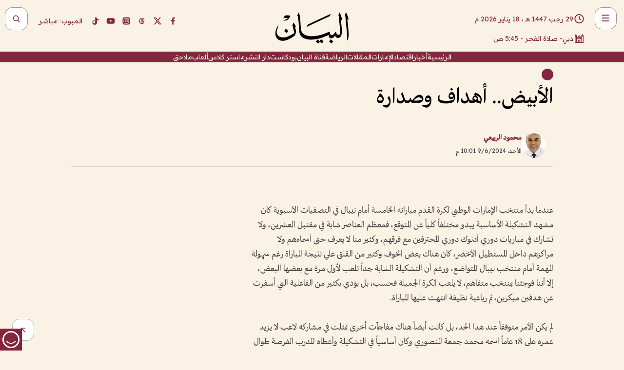

--- FILE ---
content_type: text/html; charset=utf-8
request_url: https://www.albayan.ae/opinions/give-and-take/2024-06-10-1.4887250
body_size: 31499
content:
<!DOCTYPE html><html lang="ar" dir="rtl"><head prefix="og: https://ogp.me/ns# article: https://ogp.me/ns/article# fb: https://ogp.me/ns/fb#"><meta charSet="utf-8"/><meta name="viewport" content="width=device-width"/><script id="signal-data">
    var signal = {
        "Content": {
            "Topic": null, 
            "sTopic": "هات وخذ",           
            "Keywords": null, 
            "ArticleId": "2318302",
            "ArticleTitle": "الأبيض.. أهداف وصدارة",
            "ArticleAuthorName": "محمود الربيعي",
            "ArticlePublishDate": "2024-06-09T22:01:00+00:00",
            "ContentType": "article", 
            "SearchTerm": null, 
            "Platform": 'web'
        },
        "Page": {
            "ChannelLevel1": "Opinions",
            "ChannelLevel2": "Give_And_Take",
            "ChannelLevel3": null
        },
        "User": {
            "UserId": null,
            "Country": null
        }
    };
</script><meta name="theme-color" content="#eee9e1"/><meta name="author" content="البيان"/><meta name="description" content="الأبيض.. أهداف وصدارة"/><meta name="google-site-verification" content="qlwIQnfCt2On3q5tmj18eji8OBSphVrRy2uJSsRO-Q4"/><meta name="google-play-app" content="app-id=ae.albayan"/><meta name="apple-itunes-app" content="app-id=668577002"/><meta name="y_key" content="14a4a6420b7b0876"/><meta name="msvalidate.01" content="97B560A2BDDF76982EF1BBF2E5F4DE45"/><meta name="alexaVerifyID" content="z0Wwn3M1Rzoxt_rN13VtYgUPrAI"/><meta property="fb:app_id" content="154646704596614"/><meta property="fb:pages" content="168065096585239"/><link rel="canonical" href="https://www.albayan.ae/opinions/give-and-take/2024-06-10-1.4887250"/><link rel="amphtml" href="https://www.albayan.ae/amp/opinions/give-and-take/2024-06-10-1.4887250"/><link rel="icon" href="/favicon.svg"/><link rel="mask-icon" href="/favicon.svg" color="#eee9e1"/><link rel="apple-touch-icon" href="/apple-touch-icon.png"/><link rel="manifest" href="/manifest.webmanifest"/><link rel="image_src" href="https://www.albayan.ae/assets/authors/2101_1707135031.jpg"/><meta property="og:title" content="الأبيض.. أهداف وصدارة"/><meta property="og:url" content="https://www.albayan.ae/opinions/give-and-take/2024-06-10-1.4887250"/><meta property="og:description" content="الأبيض.. أهداف وصدارة"/><meta property="og:site_name" content="البيان"/><meta property="og:locale" content="ar_AR"/><meta property="og:image" content="https://www.albayan.ae/assets/authors/2101_1707135031.jpg"/><meta property="og:image:alt" content="الأبيض.. أهداف وصدارة"/><meta property="og:type" content="article"/><meta property="article:published_time" content="2024-06-09T22:01:00+00:00"/><meta property="article:modified_time" content="2024-06-09T20:25:08+00:00"/><meta name="twitter:card" content="summary_large_image"/><meta name="twitter:site" content="@AlBayanNews"/><meta name="twitter:creator" content="@AlBayanNews"/><meta name="twitter:url" content="https://www.albayan.ae/opinions/give-and-take/2024-06-10-1.4887250"/><meta name="twitter:title" content="الأبيض.. أهداف وصدارة"/><meta name="twitter:description" content="الأبيض.. أهداف وصدارة"/><meta name="twitter:image:src" content="https://www.albayan.ae/assets/authors/2101_1707135031.jpg"/><meta property="twitter:account_id" content="4503599627709422"/><meta name="twitter:app:name:iphone" content="البيان"/><meta name="twitter:app:id:iphone" content="668577002"/><meta name="twitter:app:name:ipad" content="البيان"/><meta name="twitter:app:id:ipad" content="668577002"/><meta name="twitter:app:name:googleplay" content="البيان"/><meta name="twitter:app:id:googleplay" content="ae.albayan"/><script type="application/ld+json">
    {
        "@context": "https://schema.org",
        "@type": "NewsMediaOrganization",
        "@id": "https://www.albayan.ae#organization",
        "url": "https://www.albayan.ae",
        "name": "البيان",
        "alternateName": "Al Bayan",
        "logo": {
            "@type": "ImageObject",
            "@id": "https://www.albayan.ae#logo",
            "inLanguage": "ar",
            "url": "https://www.albayan.ae/logo.svg",
            "width": 1200,
            "height": 675,
            "caption": "البيان"
        },
        "image": {
            "@id": "https://www.albayan.ae#logo"
        },
        "correctionsPolicy": "https://www.albayan.ae/privacy-policy",
        "ethicsPolicy": "https://www.albayan.ae/privacy-policy",
        "masthead": "https://www.albayan.ae/about-us",
        "verificationFactCheckingPolicy": "https://www.albayan.ae/privacy-policy",
        "sameAs": [
            "https://twitter.com/albayannews",
            "https://www.linkedin.com/company/albayannews",
            "https://www.facebook.com/168065096585239"
        ]
    }</script><script type="application/ld+json">
    {
		"@context": "https://schema.org",
		"@type": "WebSite",
		"@id": "https://www.albayan.ae#website",
		"url": "https://www.albayan.ae",
    "thumbnailUrl": "https://www.albayan.ae/logo.svg",
		"inLanguage": "ar",
		"name": "البيان",
		"description": "موقع إخباري تتابعون فيه أخبار دبي،الإمارات،أبوظبي، السعودية،دول الخليج،مصر،سوريا،تركيا،ومستجدات الأحداث العربية والعالمية ، في السياسة والرياضة والاقتصاد والعلوم والفن والتكنولوجيا والثقافة ، أخبار الشيخ محمد بن راشد ومحمد بن زايد وخليفة بن زايد ، ، وعبد الله بن زايد ،والسيسي ، والسلطان قابوس ،أخبار الفضاء ،خليفة سات",
		"publisher": {
			"@id": "https://www.albayan.ae#organization"
		},
		"potentialAction": [
		    {
		    	"@type": "SearchAction",
		    	"target": "https://www.albayan.ae/search?q={search_term_string}",
		    	"query-input": "required name=search_term_string"
		    }
		]
	}</script><script type="application/ld+json">
    {
		"@context": "https://schema.org",
		"@type": "WebPage",
		"@id": "https://www.albayan.ae/opinions/give-and-take/2024-06-10-1.4887250#webpage",
		"url": "https://www.albayan.ae/opinions/give-and-take/2024-06-10-1.4887250",
	    "isPartOf": {
			"@id": "https://www.albayan.ae#website"
		},
    "inLanguage": "ar",
		"name": "الأبيض.. أهداف وصدارة",
		"headline": "الأبيض.. أهداف وصدارة",
    "thumbnailUrl": "https://www.albayan.ae/logo.svg",
    "description": "الأبيض.. أهداف وصدارة",
		"breadcrumb": {
            "@id": "https://www.albayan.ae/opinions/give-and-take/2024-06-10-1.4887250#breadcrumb"
        },
		"about": {
		   	"@id": "https://www.albayan.ae#organization"
		},
		"potentialAction": [
	    {
			"@type": "ReadAction",
			"target": [
	    		"https://www.albayan.ae/opinions/give-and-take/2024-06-10-1.4887250"
			]
			}
		]
	}</script><script type="application/ld+json">
  {
    "@context": "https://schema.org",
    "@type": "BreadcrumbList",
    "@id": "https://www.albayan.ae/opinions/give-and-take/2024-06-10-1.4887250#breadcrumb",
    "itemListElement": [
      {
        "@type": "ListItem",
        "position": 1,
        "item": {
          "@id": "https://www.albayan.ae/opinions",
          "name": "اتجاهات"
        }
      }
      ,{
        "@type": "ListItem",
        "position": 2,
        "item": {
          "@id": "https://www.albayan.ae/opinions/give-and-take",
          "name": "هات وخذ"
        }
      }
      
    ]
  }</script><script type="application/ld+json">
    {
      "@context": "https://schema.org",
      "@type": "NewsArticle",
      "@id": "https://www.albayan.ae/opinions/give-and-take/2024-06-10-1.4887250#article",
      "isPartOf": {
        "@id": "https://www.albayan.ae/opinions/give-and-take/2024-06-10-1.4887250#webpage"
      },
      "inLanguage": "ar",
      "url": "https://www.albayan.ae/opinions/give-and-take/2024-06-10-1.4887250",
      "thumbnailUrl": "https://www.albayan.ae/assets/authors/2101_1707135031.jpg",
      "headline": "الأبيض.. أهداف وصدارة",
      "datePublished": "2024-06-09T22:01:00+00:00",
      "dateModified": "2024-06-09T20:25:08+00:00",
      "dateCreated": "2024-06-09T20:25:08+00:00",
      "mainEntityOfPage": {
        "@id": "https://www.albayan.ae/opinions/give-and-take/2024-06-10-1.4887250#webpage"
      },
      "publisher": {
        "@type": "Organization",
        "name": "البيان",
        "logo": {
          "@type": "ImageObject",
          "url": "https://www.albayan.ae/logo.png",
          "width": 140,
          "height": 60
        }
      },
      "image": {
        "@id": "https://www.albayan.ae/assets/authors/2101_1707135031.jpg#primaryimage"
      },
      "creator": [ "محمود الربيعي" ],
      "author": {
        "@type": "Person",
        "name": "محمود الربيعي"
      },
      "articleSection": [ "اتجاهات","هات وخذ" ],
      "copyrightYear": "2026",
      "copyrightHolder": {
        "@id": "https://www.albayan.ae#organization"
      }
    }</script><script type="application/ld+json">
    {
      "@context": "https://schema.org",
      "@type": "ImageObject",
      "@id": "https://www.albayan.ae/assets/authors/2101_1707135031.jpg#primaryimage",
      "inLanguage": "ar",
      "url": "https://www.albayan.ae/assets/authors/2101_1707135031.jpg",
      "width": 1600,
      "height": 1067
    }</script><title>الأبيض.. أهداف وصدارة</title><meta name="next-head-count" content="5"/><link data-next-font="" rel="preconnect" href="/" crossorigin="anonymous"/><link rel="preload" href="/_next/static/css/6216796cf473b63f.css" as="style"/><link rel="stylesheet" href="/_next/static/css/6216796cf473b63f.css" data-n-g=""/><link rel="preload" href="/_next/static/css/1a959bb3eb592212.css" as="style"/><link rel="stylesheet" href="/_next/static/css/1a959bb3eb592212.css" data-n-p=""/><noscript data-n-css=""></noscript><script defer="" nomodule="" src="/_next/static/chunks/polyfills-78c92fac7aa8fdd8.js"></script><script src="/_next/static/chunks/webpack-3da754b2cd1bbc13.js" defer=""></script><script src="/_next/static/chunks/framework-0995a3e8436ddc4f.js" defer=""></script><script src="/_next/static/chunks/main-2e36dc615c290c0b.js" defer=""></script><script src="/_next/static/chunks/pages/_app-235e66de4996ee15.js" defer=""></script><script src="/_next/static/chunks/36d2f571-b6c4a1b8fb3f7f35.js" defer=""></script><script src="/_next/static/chunks/590-1e9cef6c9d774fac.js" defer=""></script><script src="/_next/static/chunks/8239-3089d2302c38684a.js" defer=""></script><script src="/_next/static/chunks/3294-a7bb5afc4eb4bb93.js" defer=""></script><script src="/_next/static/chunks/6161-6762a5f6571a7777.js" defer=""></script><script src="/_next/static/chunks/21-4a3ba62f4614d21a.js" defer=""></script><script src="/_next/static/chunks/3348-7b642076d9cfdf65.js" defer=""></script><script src="/_next/static/chunks/7984-2b00b2ed76771a31.js" defer=""></script><script src="/_next/static/chunks/pages/%5Bsection_name%5D/%5Bsub_section_name%5D/%5Bsub_sub_section_name%5D-809932c2ab03d0c8.js" defer=""></script><script src="/_next/static/5a6517d/_buildManifest.js" defer=""></script><script src="/_next/static/5a6517d/_ssgManifest.js" defer=""></script></head><body id="body" class="opinions give-and-take"><noscript><iframe src="https://www.googletagmanager.com/ns.html?id=GTM-T9H5KXLT" height="0" width="0" style="display:none;visibility:hidden"></iframe></noscript><div id="__next"><div class="page-wrapper"><header class="section-header "><div><div><div class="bm-burger-button" style="z-index:1000"><button type="button" id="react-burger-menu-btn" style="position:absolute;left:0;top:0;z-index:1;width:100%;height:100%;margin:0;padding:0;border:none;font-size:0;background:transparent;cursor:pointer">Open Menu</button><span><span class="bm-burger-bars" style="position:absolute;height:20%;left:0;right:0;top:0%;opacity:1"></span><span class="bm-burger-bars" style="position:absolute;height:20%;left:0;right:0;top:40%;opacity:1"></span><span class="bm-burger-bars" style="position:absolute;height:20%;left:0;right:0;top:80%;opacity:1"></span></span></div></div><div id="" class="bm-menu-wrap" style="position:fixed;right:0;z-index:1100;width:300px;height:100%;-moz-transform:translate3d(100%, 0, 0);-ms-transform:translate3d(100%, 0, 0);-o-transform:translate3d(100%, 0, 0);-webkit-transform:translate3d(100%, 0, 0);transform:translate3d(100%, 0, 0);transition:all 0.5s" aria-hidden="true"><div class="bm-menu" style="height:100%;box-sizing:border-box;overflow:auto"><nav class="bm-item-list" style="height:100%"><div class="bm-item offcanvas-wrapper" style="display:block" tabindex="-1"><div class="menu"><div class="mobile-search-wrapper "><form><div class="icon"><svg stroke="currentColor" fill="currentColor" stroke-width="0" viewBox="0 0 24 24" height="1em" width="1em" xmlns="http://www.w3.org/2000/svg"><path d="M10 18a7.952 7.952 0 0 0 4.897-1.688l4.396 4.396 1.414-1.414-4.396-4.396A7.952 7.952 0 0 0 18 10c0-4.411-3.589-8-8-8s-8 3.589-8 8 3.589 8 8 8zm0-14c3.309 0 6 2.691 6 6s-2.691 6-6 6-6-2.691-6-6 2.691-6 6-6z"></path></svg></div><input type="text" placeholder="أخبار" aria-label="أخبار" value=""/><input type="submit" aria-label="بحث" value="بحث"/></form></div><div>...</div></div><a class="menu-item--small"></a><div class="social-icons hide-on-tablet hide-on-laptop hide-on-desktop"><a rel="noopener" href="https://www.facebook.com/AlBayanNews/" aria-label="Facebook" target="_blank"><svg xmlns="http://www.w3.org/2000/svg" viewBox="0 0 24 24"><path fill="currentColor" d="M15.12,5.32H17V2.14A26.11,26.11,0,0,0,14.26,2C11.54,2,9.68,3.66,9.68,6.7V9.32H6.61v3.56H9.68V22h3.68V12.88h3.06l.46-3.56H13.36V7.05C13.36,6,13.64,5.32,15.12,5.32Z"></path></svg></a><a rel="noopener" href="https://x.com/AlBayanNews" aria-label="X (Twitter)" target="_blank"><svg xmlns="http://www.w3.org/2000/svg" viewBox="0 0 24 24"><path fill="currentColor" d="M18.244 2.25h3.308l-7.227 8.26 8.502 11.24H16.17l-5.214-6.817L4.99 21.75H1.68l7.73-8.835L1.254 2.25H8.08l4.713 6.231zm-1.161 17.52h1.833L7.084 4.126H5.117z"></path></svg></a><a rel="noopener" href="https://www.threads.com/@albayannews" aria-label="Threads" target="_blank"><svg xmlns="http://www.w3.org/2000/svg" viewBox="0 0 24 24"><path fill="#84263F" d="M12.0439 3.7998C12.8754 3.7998 14.2897 3.8607 15.6836 4.54102C17.0859 5.22553 18.4505 6.52934 19.1914 8.97852L19.252 9.17773L19.0498 9.22949L17.6904 9.58301L17.5088 9.62988L17.4502 9.45117C16.9012 7.78344 16.0606 6.83735 15.1123 6.30273C14.1578 5.76461 13.0705 5.62988 12.0059 5.62988C10.2655 5.62991 8.9325 6.15872 8.03027 7.22266C7.12327 8.29252 6.62406 9.93555 6.62402 12.2197C6.62402 14.2561 7.17773 15.7884 8.12012 16.8096C9.06078 17.8288 10.4106 18.3632 12.0537 18.3633C13.4097 18.3633 14.5779 18.0101 15.4014 17.415C16.2214 16.8224 16.7012 15.9905 16.7012 15.0068C16.7011 14.3483 16.425 13.8615 16.1387 13.5361C16.008 13.3876 15.8751 13.2753 15.7686 13.1963C15.6364 13.7847 15.4035 14.5105 14.918 15.1221C14.3439 15.8451 13.4334 16.3896 11.9873 16.3896C10.2932 16.3896 8.77467 15.214 8.77441 13.6084C8.77441 12.488 9.3112 11.7163 10.0527 11.2334C10.7854 10.7562 11.7142 10.5605 12.5244 10.5605C12.9971 10.5606 13.557 10.5891 13.9609 10.6396C13.9132 10.4057 13.7969 10.1359 13.5957 9.90332C13.3276 9.59356 12.9073 9.34671 12.2871 9.34668C11.6834 9.34668 11.3289 9.44502 11.083 9.58203C10.8786 9.69604 10.7351 9.84233 10.5771 10.0225C10.5751 10.1034 10.5486 10.2268 10.4209 10.2949C10.3869 10.2885 10.3492 10.2734 10.3438 10.2705C10.3416 10.2693 10.338 10.2673 10.3369 10.2666C10.3356 10.2658 10.3346 10.265 10.334 10.2646L10.332 10.2637L10.3311 10.2627C10.3297 10.2618 10.327 10.2606 10.3242 10.2588C10.3115 10.2503 10.2774 10.2276 10.21 10.1826L10.209 10.1816L10.0205 10.0557L10.0215 10.0537C9.87627 9.95459 9.69204 9.82835 9.52344 9.71191C9.39456 9.62291 9.2738 9.53967 9.18555 9.47852C9.14141 9.44793 9.10513 9.42265 9.08008 9.40527C9.06757 9.3966 9.05741 9.39034 9.05078 9.38574C9.04759 9.38353 9.04564 9.38106 9.04395 9.37988L9.04199 9.37891L9.04102 9.37793L8.87598 9.26367L8.99121 9.09961C9.38692 8.53378 9.85164 8.13291 10.4033 7.87598C10.9531 7.62004 11.5779 7.51172 12.2871 7.51172C13.3084 7.51174 14.192 7.85607 14.8262 8.52246C15.4363 9.16369 15.7785 10.0594 15.873 11.1689C16.1699 11.3008 16.4468 11.4508 16.7021 11.6221C17.8635 12.4022 18.5097 13.5778 18.5098 14.9248C18.5098 16.3397 17.9293 17.6642 16.8252 18.6318C15.7219 19.5988 14.1076 20.2002 12.0537 20.2002C10.2872 20.2001 8.47006 19.6856 7.09277 18.3896C5.7125 17.0909 4.79983 15.0318 4.7998 11.9941C4.7998 8.97467 5.68287 6.91772 7.04785 5.61719C8.41055 4.31896 10.2269 3.79982 12.0439 3.7998ZM12.7158 12.3896C11.719 12.3897 11.2004 12.6035 10.9316 12.8428C10.6691 13.0767 10.6123 13.3658 10.6123 13.6064C10.6125 13.9487 10.8096 14.1837 11.0996 14.3438C11.3948 14.5066 11.7602 14.5742 12.0117 14.5742C12.5091 14.5742 12.9667 14.5035 13.3213 14.2109C13.6524 13.9378 13.9272 13.4394 14.0254 12.5107C13.5958 12.4238 13.1583 12.3812 12.7197 12.3896H12.7158Z"></path></svg></a><a rel="noopener" href="https://www.instagram.com/AlBayanNews" aria-label="Instagram" target="_blank"><svg xmlns="http://www.w3.org/2000/svg" viewBox="0 0 24 24"><path fill="currentColor" d="M12,9.52A2.48,2.48,0,1,0,14.48,12,2.48,2.48,0,0,0,12,9.52Zm9.93-2.45a6.53,6.53,0,0,0-.42-2.26,4,4,0,0,0-2.32-2.32,6.53,6.53,0,0,0-2.26-.42C15.64,2,15.26,2,12,2s-3.64,0-4.93.07a6.53,6.53,0,0,0-2.26.42A4,4,0,0,0,2.49,4.81a6.53,6.53,0,0,0-.42,2.26C2,8.36,2,8.74,2,12s0,3.64.07,4.93a6.86,6.86,0,0,0,.42,2.27,3.94,3.94,0,0,0,.91,1.4,3.89,3.89,0,0,0,1.41.91,6.53,6.53,0,0,0,2.26.42C8.36,22,8.74,22,12,22s3.64,0,4.93-.07a6.53,6.53,0,0,0,2.26-.42,3.89,3.89,0,0,0,1.41-.91,3.94,3.94,0,0,0,.91-1.4,6.6,6.6,0,0,0,.42-2.27C22,15.64,22,15.26,22,12S22,8.36,21.93,7.07Zm-2.54,8A5.73,5.73,0,0,1,19,16.87,3.86,3.86,0,0,1,16.87,19a5.73,5.73,0,0,1-1.81.35c-.79,0-1,0-3.06,0s-2.27,0-3.06,0A5.73,5.73,0,0,1,7.13,19a3.51,3.51,0,0,1-1.31-.86A3.51,3.51,0,0,1,5,16.87a5.49,5.49,0,0,1-.34-1.81c0-.79,0-1,0-3.06s0-2.27,0-3.06A5.49,5.49,0,0,1,5,7.13a3.51,3.51,0,0,1,.86-1.31A3.59,3.59,0,0,1,7.13,5a5.73,5.73,0,0,1,1.81-.35h0c.79,0,1,0,3.06,0s2.27,0,3.06,0A5.73,5.73,0,0,1,16.87,5a3.51,3.51,0,0,1,1.31.86A3.51,3.51,0,0,1,19,7.13a5.73,5.73,0,0,1,.35,1.81c0,.79,0,1,0,3.06S19.42,14.27,19.39,15.06Zm-1.6-7.44a2.38,2.38,0,0,0-1.41-1.41A4,4,0,0,0,15,6c-.78,0-1,0-3,0s-2.22,0-3,0a4,4,0,0,0-1.38.26A2.38,2.38,0,0,0,6.21,7.62,4.27,4.27,0,0,0,6,9c0,.78,0,1,0,3s0,2.22,0,3a4.27,4.27,0,0,0,.26,1.38,2.38,2.38,0,0,0,1.41,1.41A4.27,4.27,0,0,0,9,18.05H9c.78,0,1,0,3,0s2.22,0,3,0a4,4,0,0,0,1.38-.26,2.38,2.38,0,0,0,1.41-1.41A4,4,0,0,0,18.05,15c0-.78,0-1,0-3s0-2.22,0-3A3.78,3.78,0,0,0,17.79,7.62ZM12,15.82A3.81,3.81,0,0,1,8.19,12h0A3.82,3.82,0,1,1,12,15.82Zm4-6.89a.9.9,0,0,1,0-1.79h0a.9.9,0,0,1,0,1.79Z"></path></svg></a><a rel="noopener" href="https://www.youtube.com/@albayanonline" aria-label="YouTube" target="_blank"><svg xmlns="http://www.w3.org/2000/svg" viewBox="0 0 24 24"><path fill="currentColor" d="M23,9.71a8.5,8.5,0,0,0-.91-4.13,2.92,2.92,0,0,0-1.72-1A78.36,78.36,0,0,0,12,4.27a78.45,78.45,0,0,0-8.34.3,2.87,2.87,0,0,0-1.46.74c-.9.83-1,2.25-1.1,3.45a48.29,48.29,0,0,0,0,6.48,9.55,9.55,0,0,0,.3,2,3.14,3.14,0,0,0,.71,1.36,2.86,2.86,0,0,0,1.49.78,45.18,45.18,0,0,0,6.5.33c3.5.05,6.57,0,10.2-.28a2.88,2.88,0,0,0,1.53-.78,2.49,2.49,0,0,0,.61-1,10.58,10.58,0,0,0,.52-3.4C23,13.69,23,10.31,23,9.71ZM9.74,14.85V8.66l5.92,3.11C14,12.69,11.81,13.73,9.74,14.85Z"></path></svg></a><a rel="noopener" href="https://www.tiktok.com/@albayannews?lang=en" aria-label="TikTok" target="_blank"><svg xmlns="http://www.w3.org/2000/svg" viewBox="0 0 24 24"><path fill="currentColor" d="M19.589 6.686a4.793 4.793 0 0 1-3.77-4.245V2h-3.445v13.672a2.896 2.896 0 0 1-2.878 2.916 2.897 2.897 0 0 1-2.878-2.916 2.897 2.897 0 0 1 2.878-2.916c.324 0 .636.056.933.165V9.928a6.361 6.361 0 0 0-5.811 6.344 6.36 6.36 0 0 0 6.36 6.36 6.36 6.36 0 0 0 6.36-6.36V9.042a7.685 7.685 0 0 0 4.5 1.418v-3.45a4.373 4.373 0 0 1-2.25-.838z"></path></svg></a></div></div></nav></div><div><div class="bm-cross-button" style="position:absolute;width:24px;height:24px;right:8px;top:8px"><button type="button" id="react-burger-cross-btn" style="position:absolute;left:0;top:0;z-index:1;width:100%;height:100%;margin:0;padding:0;border:none;font-size:0;background:transparent;cursor:pointer" tabindex="-1">Close Menu</button><span style="position:absolute;top:6px;right:14px"><span class="bm-cross" style="position:absolute;width:3px;height:14px;transform:rotate(45deg)"></span><span class="bm-cross" style="position:absolute;width:3px;height:14px;transform:rotate(-45deg)"></span></span></div></div></div></div><div class="header-normal"><div class="container"><div class="logo-wrapper"><a href="/"><img alt="Al Bayan" loading="lazy" width="150" height="65" decoding="async" data-nimg="1" style="color:transparent" src="/_next/static/media/logo.5cdaafc2.svg"/></a></div></div><div class="left-wrapper"><div class="social-icons hide-on-mobile"><a rel="noopener" href="https://www.facebook.com/AlBayanNews/" aria-label="Facebook" target="_blank"><svg xmlns="http://www.w3.org/2000/svg" viewBox="0 0 24 24"><path fill="#84263F" d="M15.12,5.32H17V2.14A26.11,26.11,0,0,0,14.26,2C11.54,2,9.68,3.66,9.68,6.7V9.32H6.61v3.56H9.68V22h3.68V12.88h3.06l.46-3.56H13.36V7.05C13.36,6,13.64,5.32,15.12,5.32Z"></path></svg></a><a rel="noopener" href="https://x.com/AlBayanNews" aria-label="X (Twitter)" target="_blank"><svg xmlns="http://www.w3.org/2000/svg" viewBox="0 0 24 24"><path fill="#84263F" d="M18.244 2.25h3.308l-7.227 8.26 8.502 11.24H16.17l-5.214-6.817L4.99 21.75H1.68l7.73-8.835L1.254 2.25H8.08l4.713 6.231zm-1.161 17.52h1.833L7.084 4.126H5.117z"></path></svg></a><a rel="noopener" href="https://www.threads.com/@albayannews" aria-label="Threads" target="_blank"><svg xmlns="http://www.w3.org/2000/svg" viewBox="0 0 24 24"><path fill="#84263F" d="M12.0439 3.7998C12.8754 3.7998 14.2897 3.8607 15.6836 4.54102C17.0859 5.22553 18.4505 6.52934 19.1914 8.97852L19.252 9.17773L19.0498 9.22949L17.6904 9.58301L17.5088 9.62988L17.4502 9.45117C16.9012 7.78344 16.0606 6.83735 15.1123 6.30273C14.1578 5.76461 13.0705 5.62988 12.0059 5.62988C10.2655 5.62991 8.9325 6.15872 8.03027 7.22266C7.12327 8.29252 6.62406 9.93555 6.62402 12.2197C6.62402 14.2561 7.17773 15.7884 8.12012 16.8096C9.06078 17.8288 10.4106 18.3632 12.0537 18.3633C13.4097 18.3633 14.5779 18.0101 15.4014 17.415C16.2214 16.8224 16.7012 15.9905 16.7012 15.0068C16.7011 14.3483 16.425 13.8615 16.1387 13.5361C16.008 13.3876 15.8751 13.2753 15.7686 13.1963C15.6364 13.7847 15.4035 14.5105 14.918 15.1221C14.3439 15.8451 13.4334 16.3896 11.9873 16.3896C10.2932 16.3896 8.77467 15.214 8.77441 13.6084C8.77441 12.488 9.3112 11.7163 10.0527 11.2334C10.7854 10.7562 11.7142 10.5605 12.5244 10.5605C12.9971 10.5606 13.557 10.5891 13.9609 10.6396C13.9132 10.4057 13.7969 10.1359 13.5957 9.90332C13.3276 9.59356 12.9073 9.34671 12.2871 9.34668C11.6834 9.34668 11.3289 9.44502 11.083 9.58203C10.8786 9.69604 10.7351 9.84233 10.5771 10.0225C10.5751 10.1034 10.5486 10.2268 10.4209 10.2949C10.3869 10.2885 10.3492 10.2734 10.3438 10.2705C10.3416 10.2693 10.338 10.2673 10.3369 10.2666C10.3356 10.2658 10.3346 10.265 10.334 10.2646L10.332 10.2637L10.3311 10.2627C10.3297 10.2618 10.327 10.2606 10.3242 10.2588C10.3115 10.2503 10.2774 10.2276 10.21 10.1826L10.209 10.1816L10.0205 10.0557L10.0215 10.0537C9.87627 9.95459 9.69204 9.82835 9.52344 9.71191C9.39456 9.62291 9.2738 9.53967 9.18555 9.47852C9.14141 9.44793 9.10513 9.42265 9.08008 9.40527C9.06757 9.3966 9.05741 9.39034 9.05078 9.38574C9.04759 9.38353 9.04564 9.38106 9.04395 9.37988L9.04199 9.37891L9.04102 9.37793L8.87598 9.26367L8.99121 9.09961C9.38692 8.53378 9.85164 8.13291 10.4033 7.87598C10.9531 7.62004 11.5779 7.51172 12.2871 7.51172C13.3084 7.51174 14.192 7.85607 14.8262 8.52246C15.4363 9.16369 15.7785 10.0594 15.873 11.1689C16.1699 11.3008 16.4468 11.4508 16.7021 11.6221C17.8635 12.4022 18.5097 13.5778 18.5098 14.9248C18.5098 16.3397 17.9293 17.6642 16.8252 18.6318C15.7219 19.5988 14.1076 20.2002 12.0537 20.2002C10.2872 20.2001 8.47006 19.6856 7.09277 18.3896C5.7125 17.0909 4.79983 15.0318 4.7998 11.9941C4.7998 8.97467 5.68287 6.91772 7.04785 5.61719C8.41055 4.31896 10.2269 3.79982 12.0439 3.7998ZM12.7158 12.3896C11.719 12.3897 11.2004 12.6035 10.9316 12.8428C10.6691 13.0767 10.6123 13.3658 10.6123 13.6064C10.6125 13.9487 10.8096 14.1837 11.0996 14.3438C11.3948 14.5066 11.7602 14.5742 12.0117 14.5742C12.5091 14.5742 12.9667 14.5035 13.3213 14.2109C13.6524 13.9378 13.9272 13.4394 14.0254 12.5107C13.5958 12.4238 13.1583 12.3812 12.7197 12.3896H12.7158Z"></path></svg></a><a rel="noopener" href="https://www.instagram.com/AlBayanNews" aria-label="Instagram" target="_blank"><svg xmlns="http://www.w3.org/2000/svg" viewBox="0 0 24 24"><path fill="#84263F" d="M12,9.52A2.48,2.48,0,1,0,14.48,12,2.48,2.48,0,0,0,12,9.52Zm9.93-2.45a6.53,6.53,0,0,0-.42-2.26,4,4,0,0,0-2.32-2.32,6.53,6.53,0,0,0-2.26-.42C15.64,2,15.26,2,12,2s-3.64,0-4.93.07a6.53,6.53,0,0,0-2.26.42A4,4,0,0,0,2.49,4.81a6.53,6.53,0,0,0-.42,2.26C2,8.36,2,8.74,2,12s0,3.64.07,4.93a6.86,6.86,0,0,0,.42,2.27,3.94,3.94,0,0,0,.91,1.4,3.89,3.89,0,0,0,1.41.91,6.53,6.53,0,0,0,2.26.42C8.36,22,8.74,22,12,22s3.64,0,4.93-.07a6.53,6.53,0,0,0,2.26-.42,3.89,3.89,0,0,0,1.41-.91,3.94,3.94,0,0,0,.91-1.4,6.6,6.6,0,0,0,.42-2.27C22,15.64,22,15.26,22,12S22,8.36,21.93,7.07Zm-2.54,8A5.73,5.73,0,0,1,19,16.87,3.86,3.86,0,0,1,16.87,19a5.73,5.73,0,0,1-1.81.35c-.79,0-1,0-3.06,0s-2.27,0-3.06,0A5.73,5.73,0,0,1,7.13,19a3.51,3.51,0,0,1-1.31-.86A3.51,3.51,0,0,1,5,16.87a5.49,5.49,0,0,1-.34-1.81c0-.79,0-1,0-3.06s0-2.27,0-3.06A5.49,5.49,0,0,1,5,7.13a3.51,3.51,0,0,1,.86-1.31A3.59,3.59,0,0,1,7.13,5a5.73,5.73,0,0,1,1.81-.35h0c.79,0,1,0,3.06,0s2.27,0,3.06,0A5.73,5.73,0,0,1,16.87,5a3.51,3.51,0,0,1,1.31.86A3.51,3.51,0,0,1,19,7.13a5.73,5.73,0,0,1,.35,1.81c0,.79,0,1,0,3.06S19.42,14.27,19.39,15.06Zm-1.6-7.44a2.38,2.38,0,0,0-1.41-1.41A4,4,0,0,0,15,6c-.78,0-1,0-3,0s-2.22,0-3,0a4,4,0,0,0-1.38.26A2.38,2.38,0,0,0,6.21,7.62,4.27,4.27,0,0,0,6,9c0,.78,0,1,0,3s0,2.22,0,3a4.27,4.27,0,0,0,.26,1.38,2.38,2.38,0,0,0,1.41,1.41A4.27,4.27,0,0,0,9,18.05H9c.78,0,1,0,3,0s2.22,0,3,0a4,4,0,0,0,1.38-.26,2.38,2.38,0,0,0,1.41-1.41A4,4,0,0,0,18.05,15c0-.78,0-1,0-3s0-2.22,0-3A3.78,3.78,0,0,0,17.79,7.62ZM12,15.82A3.81,3.81,0,0,1,8.19,12h0A3.82,3.82,0,1,1,12,15.82Zm4-6.89a.9.9,0,0,1,0-1.79h0a.9.9,0,0,1,0,1.79Z"></path></svg></a><a rel="noopener" href="https://www.youtube.com/@albayanonline" aria-label="YouTube" target="_blank"><svg xmlns="http://www.w3.org/2000/svg" viewBox="0 0 24 24"><path fill="#84263F" d="M23,9.71a8.5,8.5,0,0,0-.91-4.13,2.92,2.92,0,0,0-1.72-1A78.36,78.36,0,0,0,12,4.27a78.45,78.45,0,0,0-8.34.3,2.87,2.87,0,0,0-1.46.74c-.9.83-1,2.25-1.1,3.45a48.29,48.29,0,0,0,0,6.48,9.55,9.55,0,0,0,.3,2,3.14,3.14,0,0,0,.71,1.36,2.86,2.86,0,0,0,1.49.78,45.18,45.18,0,0,0,6.5.33c3.5.05,6.57,0,10.2-.28a2.88,2.88,0,0,0,1.53-.78,2.49,2.49,0,0,0,.61-1,10.58,10.58,0,0,0,.52-3.4C23,13.69,23,10.31,23,9.71ZM9.74,14.85V8.66l5.92,3.11C14,12.69,11.81,13.73,9.74,14.85Z"></path></svg></a><a rel="noopener" href="https://www.tiktok.com/@albayannews?lang=en" aria-label="TikTok" target="_blank"><svg xmlns="http://www.w3.org/2000/svg" viewBox="0 0 24 24"><path fill="#84263F" d="M19.589 6.686a4.793 4.793 0 0 1-3.77-4.245V2h-3.445v13.672a2.896 2.896 0 0 1-2.878 2.916 2.897 2.897 0 0 1-2.878-2.916 2.897 2.897 0 0 1 2.878-2.916c.324 0 .636.056.933.165V9.928a6.361 6.361 0 0 0-5.811 6.344 6.36 6.36 0 0 0 6.36 6.36 6.36 6.36 0 0 0 6.36-6.36V9.042a7.685 7.685 0 0 0 4.5 1.418v-3.45a4.373 4.373 0 0 1-2.25-.838z"></path></svg></a></div><a class="classifieds-btn" href="https://shop.albayan.ae"><span>المبوب</span></a><a class="live-indicator" href="/#live-tv-widget"><span class="ripple"></span><span>مباشر</span></a><a class="hidden epaper-btn" target="_blank" href="/[section_name]/[sub_section_name]/[sub_sub_section_name]"><img alt="epaper-download" loading="lazy" width="24" height="24" decoding="async" data-nimg="1" style="color:transparent" src="/_next/static/media/icon-supplication.d03f85b4.svg"/><span>نسخة الـ PDF</span></a></div><div class="right-wrapper"><img alt="today-time" loading="lazy" width="24" height="24" decoding="async" data-nimg="1" style="color:transparent" src="/_next/static/media/icon-clock.1b89c406.svg"/><span></span><div class="floater"><div></div></div></div><div class="search-wrapper desktop "><form><div class="icon"><svg stroke="currentColor" fill="currentColor" stroke-width="0" viewBox="0 0 24 24" height="1em" width="1em" xmlns="http://www.w3.org/2000/svg"><path d="M10 18a7.952 7.952 0 0 0 4.897-1.688l4.396 4.396 1.414-1.414-4.396-4.396A7.952 7.952 0 0 0 18 10c0-4.411-3.589-8-8-8s-8 3.589-8 8 3.589 8 8 8zm0-14c3.309 0 6 2.691 6 6s-2.691 6-6 6-6-2.691-6-6 2.691-6 6-6z"></path></svg></div><input type="text" placeholder="أخبار" aria-label="أخبار" value=""/><input type="submit" aria-label="بحث" value="بحث"/></form></div><div class="search-wrapper mobile "><a href="/prayer-time"><div class="icon"><img alt="prayer-time" loading="lazy" width="24" height="24" decoding="async" data-nimg="1" style="color:transparent" src="/_next/static/media/icon-masjid.31f970c5.svg"/></div></a></div></div></header><section class="section-mega-menu"><div class="container"><div class="mega-menu-wrapper"></div></div></section><div class="canvas"><article id="article-0" class="article article-اتجاهات"><div class="container"><header class="article-header"><div class="article-category"><a href="/"><span></span></a></div><h1>الأبيض.. أهداف وصدارة</h1><div class="article-meta"><div class="article-author"><a href="/author/2101"><img alt="undefined&#x27;s profile picture" title="0" loading="lazy" width="40" height="40" decoding="async" data-nimg="1" style="color:transparent" src="https://www.albayan.ae/assets/authors/2101_1707135031.jpg"/></a><div class="author-text"> <h4>محمود الربيعي</h4><time class="post-time"></time></div></div></div></header></div><div class="container"><div class="article-featurd-image-section"><div class="article-featured-image"></div></div></div><div class="container"><div class="article-body"><div class="article-content"><div class="mobile-social-shares"></div><div><p>عندما بدأ منتخب الإمارات الوطني لكرة القدم مباراته الخامسة أمام نيبال في التصفيات الآسيوية كان مشهد التشكيلة الأساسية يبدو مختلفاً كلياً عن المتوقع، فمعظم العناصر شابة في مقتبل العشرين، ولا تشارك في مباريات دوري أدنوك دوري المحترفين مع فرقهم، وكثير منا لا يعرف حتى أسماءهم ولا مراكزهم داخل المستطيل الأخضر، كان هناك بعض الخوف وكثير من القلق علي نتيجة المباراة رغم سهولة المهمة أمام منتخب نيبال المتواضع، ورغم أن التشكيلة الشابة جداً تلعب لأول مرة مع بعضها البعض، إلا أننا فوجئنا بمنتخب متفاهم، لا يلعب الكرة الجميلة فحسب، بل يؤدي بكثير من الفاعلية التي أسفرت عن هدفين مبكرين، ثم رباعية نظيفة انتهت عليها المباراة.</p>
<p>لم يكن الأمر متوقفاً عند هذا الحد، بل كانت أيضاً هناك مفاجآت أخرى تمثلت في مشاركة لاعب لا يزيد عمره على 18 عاماً اسمه محمد جمعة المنصوري وكان أساسياً في التشكيلة وأعطاه المدرب الفرصة طوال عمر المباراة، وقد أبدى اللاعب مهارة عالية وإعجاباً لكل من شاهده، وبرهن عن استحقاقه لعرض الاحتراف الذي وقعه أخيراً مع ناديه شباب الأهلي. ولم يكن المنصوري وحده الذي لفت انتباهنا، بل كان هناك أيضاً لاعب العين حازم محمد الذي شاهدناه لدقائق قليلة قبل ذلك ورغم عمره الصغير الذي لا يزيد على 18 عاماً إلا أن موهبته استوقفتنا وأسعدتنا أمام نيبال عندما سجل هدفاً خيالياً ممتعاً من على البعد من فوق الحارس المتقدم، وهو بلا شك أجمل أهداف التصفيات الآسيوية بمختلف مبارياتها.</p>
<p>آخر الكلام</p>
<p>بالتأكيد نحن نحسد المدرب البرتغالي بينتو على شجاعته، لكننا قبل ذلك نمتدح اختياراته واكتشافاته الشابة، فالأبيض الإماراتي يسجل أهدافاً جميلة بلغت 15، إضافة إلى 15 نقطة، هي الصدارة والعلامة الكاملة، هي إذن بشرة خير من أجل المواجهات الأصعب عندما يأتي وقت الدور الأخير المؤهل للمونديال.</p>
<p> </p></div></div><aside class="sidebar"><div class="mpu-container el1"></div></aside></div></div></article><footer class="section-footer"><div class="container"><div class="footer-top"><div class="column-right"><div class="sub-column"><ul><li><a target="_blank" href="https://www.x.com/AlBayanNews" rel="noopener noreferrer">إكس</a></li><li><a target="_blank" href="https://www.linkedin.com/company/albayannews/" rel="noopener noreferrer">لينكدإن</a></li><li><a target="_blank" href="https://www.facebook.com/AlBayanNews" rel="noopener noreferrer">فيسبوك</a></li><li><a target="_blank" href="https://www.instagram.com/AlBayanNews" rel="noopener noreferrer">انستغرام</a></li><li><a target="_blank" href="https://www.youtube.com/user/albayanonline" rel="noopener noreferrer">يوتيوب</a></li><li><a target="_blank" href="https://www.tiktok.com/" rel="noopener noreferrer">تيك توك</a></li><li><a target="_blank" href="https://www.snapchat.com/" rel="noopener noreferrer">سناب شات</a></li></ul></div><div class="sub-column"><ul><li><a href="/contact-us">اتصل بنا</a></li><li><a href="/our-services">خدماتنا</a></li><li><a href="/advertise-with-us">أعلن معنا</a></li><li><a target="_blank" href="https://epaper.albayan.ae/" rel="noopener noreferrer">اشترك في البيان</a></li><li><a href="/privacy-policy">سياسة الخصوصية</a></li></ul></div></div><div class="column-left"></div></div><div class="footer-bottom"><div class="download-apps"><a href="https://appgallery.huawei.com/#/app/C100091021" target="_blank"><img alt="Huawei" loading="lazy" width="301" height="91" decoding="async" data-nimg="1" style="color:transparent" src="/_next/static/media/get-app-huawei.6c00e344.png"/></a><a href="https://itunes.apple.com/ae/app/shyft-albyan/id668577002?mt=8" target="_blank"><img alt="Apple" loading="lazy" width="301" height="91" decoding="async" data-nimg="1" style="color:transparent" src="/_next/static/media/get-app-ios.380bc858.png"/></a><a href="https://play.google.com/store/apps/details?id=ae.albayan&amp;referrer=utm_source%3Dalbayan.ae%26utm_medium%3Dbadge%26utm_campaign%3Dmobile-apps" target="_blank"><img alt="Google" loading="lazy" width="301" height="91" decoding="async" data-nimg="1" style="color:transparent" src="/_next/static/media/get-app-android.00e8ac2a.png"/></a></div><div class="brands-group"><img alt="Dubai Media" loading="lazy" width="301" height="274" decoding="async" data-nimg="1" class="dmi-img" style="color:transparent" src="/_next/static/media/dubai-media-logo.1215a104.png"/><img alt="Al Bayan" loading="lazy" width="150" height="65" decoding="async" data-nimg="1" class="albayan-img" style="color:transparent" src="/_next/static/media/logo.5cdaafc2.svg"/></div><div class="copyright">جميع الحقوق محفوظة © 2024 دبي للإعلام<br/>ص.ب 2710، طريق الشيخ زايد، دبي، الإمارات العربية المتحدة</div></div></div><a href="#body" class="back-to-top" aria-label="Back To Top"><svg stroke="currentColor" fill="currentColor" stroke-width="0" viewBox="0 0 256 256" height="1em" width="1em" xmlns="http://www.w3.org/2000/svg"><path d="M213.66,194.34a8,8,0,0,1-11.32,11.32L128,131.31,53.66,205.66a8,8,0,0,1-11.32-11.32l80-80a8,8,0,0,1,11.32,0Zm-160-68.68L128,51.31l74.34,74.35a8,8,0,0,0,11.32-11.32l-80-80a8,8,0,0,0-11.32,0l-80,80a8,8,0,0,0,11.32,11.32Z"></path></svg></a><div id="happinessIcon" class="happiness-icon"><img alt="Happiness Meter Icon" loading="lazy" width="35" height="35" decoding="async" data-nimg="1" class="happiness-icon-img" style="color:transparent" src="/_next/static/media/happiness-icon.8ec72523.png"/></div></footer></div></div></div><script id="__NEXT_DATA__" type="application/json">{"props":{"pageProps":{"articleData":{"response":"success","articles":[{"cms_article_id":2318302,"np_article_id":0,"old_article_id":"1.4887250","article_name":null,"author_id":1074,"section_id":0,"sub_section_id":null,"section_name":"اتجاهات","sub_section_name":"هات وخذ","sub_section_name_2":null,"sub_section_name_3":null,"post_type":null,"article_title":"الأبيض.. أهداف وصدارة","article_headline":"","article_subtitle":"","article_body":"\u003cp\u003eعندما بدأ منتخب الإمارات الوطني لكرة القدم مباراته الخامسة أمام نيبال في التصفيات الآسيوية كان مشهد التشكيلة الأساسية يبدو مختلفاً كلياً عن المتوقع، فمعظم العناصر شابة في مقتبل العشرين، ولا تشارك في مباريات دوري أدنوك دوري المحترفين مع فرقهم، وكثير منا لا يعرف حتى أسماءهم ولا مراكزهم داخل المستطيل الأخضر، كان هناك بعض الخوف وكثير من القلق علي نتيجة المباراة رغم سهولة المهمة أمام منتخب نيبال المتواضع، ورغم أن التشكيلة الشابة جداً تلعب لأول مرة مع بعضها البعض، إلا أننا فوجئنا بمنتخب متفاهم، لا يلعب الكرة الجميلة فحسب، بل يؤدي بكثير من الفاعلية التي أسفرت عن هدفين مبكرين، ثم رباعية نظيفة انتهت عليها المباراة.\u003c/p\u003e\n\u003cp\u003eلم يكن الأمر متوقفاً عند هذا الحد، بل كانت أيضاً هناك مفاجآت أخرى تمثلت في مشاركة لاعب لا يزيد عمره على 18 عاماً اسمه محمد جمعة المنصوري وكان أساسياً في التشكيلة وأعطاه المدرب الفرصة طوال عمر المباراة، وقد أبدى اللاعب مهارة عالية وإعجاباً لكل من شاهده، وبرهن عن استحقاقه لعرض الاحتراف الذي وقعه أخيراً مع ناديه شباب الأهلي. ولم يكن المنصوري وحده الذي لفت انتباهنا، بل كان هناك أيضاً لاعب العين حازم محمد الذي شاهدناه لدقائق قليلة قبل ذلك ورغم عمره الصغير الذي لا يزيد على 18 عاماً إلا أن موهبته استوقفتنا وأسعدتنا أمام نيبال عندما سجل هدفاً خيالياً ممتعاً من على البعد من فوق الحارس المتقدم، وهو بلا شك أجمل أهداف التصفيات الآسيوية بمختلف مبارياتها.\u003c/p\u003e\n\u003cp\u003eآخر الكلام\u003c/p\u003e\n\u003cp\u003eبالتأكيد نحن نحسد المدرب البرتغالي بينتو على شجاعته، لكننا قبل ذلك نمتدح اختياراته واكتشافاته الشابة، فالأبيض الإماراتي يسجل أهدافاً جميلة بلغت 15، إضافة إلى 15 نقطة، هي الصدارة والعلامة الكاملة، هي إذن بشرة خير من أجل المواجهات الأصعب عندما يأتي وقت الدور الأخير المؤهل للمونديال.\u003c/p\u003e\n\u003cp\u003e \u003c/p\u003e","article_custom_fields":"{\"_id\":\"1.4887250\",\"categories\":[{\"category\":[{\"id\":\"dmi.albayan.category.opinions\",\"name\":\"Opinions\"},{\"id\":\"dmi.albayan.category.opinions.giveandtake\",\"name\":\"Give and Take\"}]}],\"allow-comments\":true,\"adUnit\":\"\\/7229,22312099265\\/AlBayan\\/Opinions\",\"pages\":[{\"id\":\"2.427\",\"title\":\"\\u0627\\u062a\\u062c\\u0627\\u0647\\u0627\\u062a\",\"titleEN\":\"Opinions\",\"link\":\"https:\\/\\/www.albayan.ae\\/opinions\"},{\"id\":\"2.1074\",\"title\":\"\\u0647\\u0627\\u062a \\u0648\\u062e\\u0630\",\"titleEN\":\"Give and Take\",\"link\":\"https:\\/\\/www.albayan.ae\\/opinions\\/give-and-take\"}],\"visible-online\":\"true\",\"onTime\":\"2024-06-09T22:00:00+0000\",\"workflowaction\":\"public\",\"download\":\"yes\",\"downloaded_date\":\"2024-06-11T07:00:16+04:00\"}","cms_type":null,"seo_meta_keywords":"الأبيض..,أهداف,وصدارة","seo_meta_description":"الأبيض.. أهداف وصدارة","seo_meta_title":"الأبيض.. أهداف وصدارة","publish_time":"2024-06-09T22:01:00+00:00","related_articles_ids":null,"article_tags":"","visit_count":0,"sponsored_flag":0,"offer_flag":0,"featured_article_flag":0,"media_gallery_flag":0,"video_gallery_flag":0,"highlight_flag":0,"top_story_flag":0,"is_updated":0,"is_old_article":1,"article_byline":"","ts":"2024-12-12 11:40:08","last_edited":"2024-06-09T20:25:08+00:00","alt_publish_time":"2024-06-09T20:15:46+00:00","image_path":null,"author_name":"محمود الربيعي","slide_show":0,"breaking_news":0,"visit_count_update_date":"2024-09-19 17:45:33","permalink":"opinions/give-and-take/2024-06-10-1.4887250","post_name":"","summary":"","article_source":"","article_shortlink":"","is_active":1,"old_id":0,"publish_time_1":"0000-00-00 00:00:00","publish_time_2":"0000-00-00 00:00:00","publish_time_3":"0000-00-00 00:00:00","image_path_backup":"","permalink_backup":"","image":[],"author_info":{"cms_author_id":1074,"np_author_id":2101,"author_name":"محمود الربيعي","old_author_id":"1.1961431","old_author_url":"1.1961431","author_image":"albayan/uploads/authors/2101_1707135031.jpg","cms_type":"live","authorcol":"","slug":"","old_id":0,"is_updated":0,"email":"","author_email":"mahmoudelrabiy@albayan.ae","author_twitter":"","author_phone":"","author_mobile":"","author_description":"","author_code":"","author_is_columnist":0,"author_columns":"","author_extra_fields":"","author_category":"0","author_initial":"","last_modified":"2024-02-05 16:10:31","is_active":1,"author_order":"","author_facebook":"","author_linkedin":""},"custom_fields":{"_id":"1.4887250","categories":[{"category":[{"id":"dmi.albayan.category.opinions","name":"Opinions"},{"id":"dmi.albayan.category.opinions.giveandtake","name":"Give and Take"}]}],"allow-comments":true,"adUnit":"/7229,22312099265/AlBayan/Opinions","pages":[{"id":"2.427","title":"اتجاهات","titleEN":"Opinions","link":"https://www.albayan.ae/opinions"},{"id":"2.1074","title":"هات وخذ","titleEN":"Give and Take","link":"https://www.albayan.ae/opinions/give-and-take"}],"visible-online":"true","onTime":"2024-06-09T22:00:00+0000","workflowaction":"public","download":"yes","downloaded_date":"2024-06-11T07:00:16+04:00"},"section_info":"","sub_section_info":"","section_url":"/"}]},"widgetData":{"response":"success","widget_data":{"widget_data_info":{"active_tabs":null,"id":3,"title":"آخر الأخبار","link":"","html":"","view_data":{"articles":[{"cms_article_id":1014467,"np_article_id":2026859,"article_name":"2026859","article_title":"\"الوطني للأرصاد\" يحذر من تشكّل الضباب وانعدام الرؤية","article_headline":"","article_subtitle":"","article_body":"\u003cp class='article-text'\u003e\u003cdiv data-empty=\"false\"\u003eحذر المركز الوطني للأرصاد من فرصة تشكّل الضباب وانخفاض مدى الرؤية الأفقية، وحتى انعدامه أحياناً، على بعض المناطق الداخلية والساحلية خلال الفترة من الساعة 01:00 وحتى الساعة 10:00 من صباح يوم غد.\u003c/div\u003e\u003c/p\u003e\u003cp class='article-text'\u003e\u003cdiv data-empty=\"false\"\u003eودعا المركز في بيان السائقين إلى توخي الحيطة والحذر أثناء القيادة في هذه الظروف الجوية.\u003c/div\u003e\u003c/p\u003e","article_custom_fields":"{\"\":[\"\"],\"seo_meta_keywords\":[\"\"],\"seo_meta_description\":[\"\"],\"seo_meta_title\":[\"\"],\"sponsored_flag\":[\"\"],\"offer_flag\":[\"\"],\"featured_article_flag\":[\"\"],\"drupal_json\":[\"{\\\"type\\\":null,\\\"properties\\\":{\\\"PUBLISHED\\\":0,\\\"PROMOTED\\\":0,\\\"STICKY\\\":0,\\\"LANGUAGE\\\":0,\\\"PUBLISH_STATUS\\\":0,\\\"BODY_SUMMARY\\\":\\\"\\\",\\\"ENTITYQUEUES\\\":\\\"\\\"},\\\"fields\\\":[]}\"],\"wp_custom_json\":[\"{\\\"type\\\":\\\"\\\",\\\"fields\\\":[]}\"],\"short_title\":[\"\"],\"lead\":[\"\"],\"subject\":[\"\"],\"expiry_date\":[\"\"],\"media_gallery\":[\"off\"],\"hide_ad\":[\"\"],\"author_country\":[\"\"],\"relevant_stories\":[\"\"],\"Live\":[\"\"],\"Highlights-of_the_Day\":[\"\"],\"Picture_of_the_Day\":[\"\"],\"Featured_Galleries\":[\"\"],\"Photo_Essays\":[\"\"],\"Gallery_Type\":[\"\"],\"article_tag\":[\"\"],\"live_article\":[\"\"],\"Theme\":[\"\"],\"video_url\":[\"\"],\"football_api_leagues\":[\"{\\\"leagues\\\":\\\"\\\",\\\"football_leagues_data\\\":\\\" \\\"}\"],\"football_api_matches\":[\"{\\\"matches\\\":\\\"\\\",\\\"football_matches_data\\\":\\\" \\\"}\"],\"story_type\":[\"\\u0639\\u0627\\u0645\"],\"page_number\":\"0\",\"initial_publication\":\"\",\"date_created\":\"2026-01-18 23:45:23\",\"date_modified\":\"2026-01-18 23:54:18\",\"last_modified_user\":\"\\u064a\\u0627\\u0633\\u0631 \\u0642\\u0627\\u0633\\u0645\",\"football_leagues_data\":[\" \"],\"football_matches_data\":[\" \"],\"section_color\":\"\",\"target_page\":\"0\",\"cxense_metatags\":null}","cms_type":"live","author_id":1229,"section_id":47,"seo_meta_keywords":"'الوطني,للأرصاد',يحذر,من,تشكّل,الضباب,وانعدام,الرؤية","seo_meta_description":"\"الوطني للأرصاد\" يحذر من تشكّل الضباب وانعدام الرؤية","seo_meta_title":"\"الوطني للأرصاد\" يحذر من تشكّل الضباب وانعدام الرؤية","publish_time":"2026-01-18T23:45:00+04:00","related_articles_ids":"","article_tags":"","sub_section_id":17,"visit_count":0,"sponsored_flag":0,"offer_flag":0,"featured_article_flag":0,"media_gallery_flag":0,"video_gallery_flag":0,"highlight_flag":0,"top_story_flag":0,"is_updated":0,"is_old_article":0,"old_article_id":0,"article_byline":"وام","ts":"2026-01-18 23:55:56","last_edited":"2026-01-18T23:54:18+04:00","alt_publish_time":"2026-01-18T23:54:59+04:00","image_path":{"image_path":"albayan/uploads/images/2026/01/18/5046648.jpg","cms_type":"live","small_image":"","is_updated":"0","image_cropping":{"680x375":{"image_width":"680","image_height":"1216.35","image_original_width":"680","image_original_height":"375","selectx1":"0","selectx2":"680","selecty1":"0","selecty2":"375","ratio":"6.07143","icd_image_height_unit":"px","icd_image_width_unit":"px","icd_image_resolution":"200","icd_selection_resolution":"0","icd_image_type":"680x375","path":"albayan/uploads/images/2026/01/18/thumbs/680x375/5046648.jpg"},"310x165":{"image_width":"310","image_height":"554.622","image_original_width":"310","image_original_height":"165","selectx1":"0","selectx2":"310","selecty1":"0","selecty2":"165","ratio":"2.76786","icd_image_height_unit":"px","icd_image_width_unit":"px","icd_image_resolution":"200","icd_selection_resolution":"0","icd_image_type":"310x165","path":"albayan/uploads/images/2026/01/18/thumbs/310x165/5046648.jpg"},"80x45":{"image_width":"80","image_height":"143.13","image_original_width":"80","image_original_height":"45","selectx1":"0","selectx2":"80","selecty1":"0","selecty2":"45","ratio":"0.714286","icd_image_height_unit":"px","icd_image_width_unit":"px","icd_image_resolution":"200","icd_selection_resolution":"0","icd_image_type":"80x45","path":"albayan/uploads/images/2026/01/18/thumbs/80x45/5046648.jpg"},"focal_point":{"image_width":"112","image_height":"200","image_original_width":"112","image_original_height":"200","selectx1":-0.3571428571428571,"selectx2":0,"selecty1":0.9299999999999999,"selecty2":0,"ratio":"0","icd_image_height_unit":"px","icd_image_width_unit":"px","icd_image_resolution":"200","icd_selection_resolution":"0","icd_image_type":"Focal_point"},"original_image":{"image_original_width":630,"image_original_height":1120,"icd_image_type":"original_image"}},"is_copied":"0","media_type":"0","image_caption":"","image_description":"","image_alt_text":"","image_cms_category_id":"0","image_cms_category_name":"","image_credit_line":"","image_count":1},"author_name":"وام","section_name":"News","sub_section_name":"UAE","slide_show":0,"breaking_news":0,"visit_count_update_date":null,"old_cms_article_id":null,"permalink":"news/uae/1014467","show_image_in_thumb":0,"api_status":0,"a_custom_data":"{\"exclude_from_gallery\":null,\"lead_image_id\":null}","publication_id":31,"max_publish_time":"2026-01-18T23:54:59+04:00","page_number":"","homepage_article_flag":0,"article_shortlink":null,"fb_shared_flag":0,"cropped_image":0,"time_reading":1,"article_parent_id":0,"hide_homepage_article_flag":0,"push_sent":0,"widget_order":"1","custom_fields":{"":[""],"seo_meta_keywords":[""],"seo_meta_description":[""],"seo_meta_title":[""],"sponsored_flag":[""],"offer_flag":[""],"featured_article_flag":[""],"drupal_json":["{\"type\":null,\"properties\":{\"PUBLISHED\":0,\"PROMOTED\":0,\"STICKY\":0,\"LANGUAGE\":0,\"PUBLISH_STATUS\":0,\"BODY_SUMMARY\":\"\",\"ENTITYQUEUES\":\"\"},\"fields\":[]}"],"wp_custom_json":["{\"type\":\"\",\"fields\":[]}"],"short_title":[""],"lead":[""],"subject":[""],"expiry_date":[""],"media_gallery":["off"],"hide_ad":[""],"author_country":[""],"relevant_stories":[""],"Live":[""],"Highlights-of_the_Day":[""],"Picture_of_the_Day":[""],"Featured_Galleries":[""],"Photo_Essays":[""],"Gallery_Type":[""],"article_tag":[""],"live_article":[""],"Theme":[""],"video_url":[""],"football_api_leagues":["{\"leagues\":\"\",\"football_leagues_data\":\" \"}"],"football_api_matches":["{\"matches\":\"\",\"football_matches_data\":\" \"}"],"story_type":["عام"],"page_number":"0","initial_publication":"","date_created":"2026-01-18T23:45:23+04:00","date_modified":"2026-01-18T23:54:18+04:00","last_modified_user":"ياسر قاسم","football_leagues_data":[" "],"football_matches_data":[" "],"section_color":"","target_page":"0","cxense_metatags":null},"section_info":"اخبار ","sub_section_info":"الإمارات","section_url":"/news/","sub_section_url":"/news/uae/"},{"cms_article_id":1014442,"np_article_id":2026855,"article_name":"2026855","article_title":"ريم الهاشمي تبدأ جولة في أمريكا اللاتينية بزيارات إلى دول الميركوسور","article_headline":"","article_subtitle":"","article_body":"\u003cp class='article-text'\u003e\u003cdiv data-empty=\"false\"\u003eبدأت معالي ريم بنت إبراهيم الهاشمي، وزيرة دولة لشؤون التعاون الدولي، جولتها في أمريكا اللاتينية بزيارات إلى الدول الأعضاء في تجمع \"ميركوسور\"، وهي الأوروغواي، والأرجنتين، وباراغواي، مؤكدة التزام دولة الإمارات بتعزيز العلاقات الثنائية وتوسيع مجالات التعاون في القطاعات ذات الأولوية، بما يدعم النمو المستدام والازدهار المشترك.\u003c/div\u003e\u003c/p\u003e\u003cp class='article-text'\u003e\u003cdiv data-empty=\"false\"\u003eوالتقت معاليها فخامة الرئيس ياماندو أورسي، رئيس جمهورية الأوروغواي، وفخامة الرئيس سانتياغو بينيا، رئيس جمهورية باراغواي ونقلت معاليها تحيات صاحب السمو الشيخ محمد بن زايد آل نهيان، رئيس الدولة \"حفظه الله\"، وصاحب السمو الشيخ محمد بن راشد آل مكتوم، نائب رئيس الدولة رئيس مجلس الوزراء حاكم دبي \"رعاه الله\"، وسمو الشيخ منصور بن زايد آل نهيان، نائب رئيس الدولة نائب رئيس مجلس الوزراء رئيس ديوان الرئاسة.\u003c/div\u003e\u003c/p\u003e\u003cp class='article-text'\u003e\u003cdiv data-empty=\"false\"\u003eكما أعربت معاليها عن أمنياتهم بمزيد من التقدم والازدهار لشعوب الأوروغواي والأرجنتين وباراغواي الصديقة.\u003c/div\u003e\u003c/p\u003e\u003cp class='article-text'\u003e\u003cdiv data-empty=\"false\"\u003eوفي إطار زياراتها، عقدت معالي الهاشمي اجتماعات مع كبار المسؤولين الحكوميين في الأوروغواي والأرجنتين وباراغواي، شملت مباحثات مع معالي ماريو لوبيتكين، وزير خارجية الأوروغواي، ومعالي بابلو كويرنو، وزير خارجية الأرجنتين، ومعالي لويس كابوتو، وزير الاقتصاد الأرجنتيني، ومعالي خافيير خيمينيز، وزير الصناعة والتجارة في باراغواي.\u003c/div\u003e\u003c/p\u003e\u003cp class='article-text'\u003e\u003cdiv data-empty=\"false\"\u003eوقدمت معاليها خلال هذه الاجتماعات، التهنئة على إتمام اتفاقية التجارة بين \"ميركوسور\" والاتحاد الأوروبي، وأكدت أن إتمام اتفاقية الشراكة الاقتصادية الشاملة بين دولة الإمارات وتجمع \"ميركوسور\" يشكل أولوية لدولة الإمارات.\u003c/div\u003e\u003c/p\u003e\u003cp class='article-text'\u003e\u003cdiv data-empty=\"false\"\u003eكما أجرت معاليها محادثات مع معالي كارولينا كوسي، نائبة رئيس الأوروغواي، ومعالي ألفريدو فراتي، وزير الثروة الحيوانية والزراعة ومصايد الأسماك في الأوروغواي، ومعالي مارتن منعم، رئيس مجلس النواب الأرجنتيني.\u003c/div\u003e\u003c/p\u003e\u003cp class='article-text'\u003e\u003cdiv data-empty=\"false\"\u003eوسلطت المباحثات الضوء على أهمية التعاون في مجالات التكنولوجيا، والبنية التحتية، والطاقة، والتعدين، والصناعات الزراعية.\u003c/div\u003e\u003c/p\u003e\u003cp class='article-text'\u003e\u003cdiv data-empty=\"false\"\u003eوالتقت معالي الهاشمي أيضًا مع معالي خورخي ماكري، رئيس حكومة مدينة بوينس آيرس المستقلة، في مسرح كولون الشهير، حيث أُعلنت ضيفة شرف للمدينة.\u003c/div\u003e\u003c/p\u003e\u003cp class='article-text'\u003e\u003cdiv data-empty=\"false\"\u003eوتضمنت الزيارات عقد لقاءات أعمال رفيعة المستوى مع نخبة من كبار المسؤولين التنفيذيين وأصحاب الشأن المؤثرين في الأرجنتين وباراغواي، شملت قطاعات متنوعة، جرى خلالها بحث سبل تسهيل زيادة مشاركة القطاع الخاص في اقتصادي البلدين.\u003c/div\u003e\u003c/p\u003e\u003cp class='article-text'\u003e\u003cdiv data-empty=\"false\"\u003eوتعبيرًا عن احترام دولة الإمارات للتاريخ والتراث الغنيين لأمريكا اللاتينية، زارت معاليها متحف \"الغاوتشو والعملة\" في الأوروغواي، مؤكدة أهمية التبادل الثقافي والعلاقات بين الشعوب في تعزيز العلاقات الثنائية.\u003c/div\u003e\u003c/p\u003e\u003cp class='article-text'\u003e\u003cdiv data-empty=\"false\"\u003eرافق معاليها خلال الزيارة سعادة سعيد عبد الله القمزي، سفير دولة الإمارات لدى جمهورية الأرجنتين والسفير غير المقيم لدى جمهورية الأوروغواي الشرقية، وسعادة الدكتورة الصغيرة الأحبابي، سفيرة دولة الإمارات لدى جمهورية باراغواي، إلى جانب وفد من المسؤولين الحكوميين.\u003c/div\u003e\u003c/p\u003e","article_custom_fields":"{\"\":[\"\"],\"seo_meta_keywords\":[\"\"],\"seo_meta_description\":[\"\"],\"seo_meta_title\":[\"\"],\"sponsored_flag\":[\"\"],\"offer_flag\":[\"\"],\"featured_article_flag\":[\"\"],\"drupal_json\":[\"{\\\"type\\\":null,\\\"properties\\\":{\\\"PUBLISHED\\\":0,\\\"PROMOTED\\\":0,\\\"STICKY\\\":0,\\\"LANGUAGE\\\":0,\\\"PUBLISH_STATUS\\\":0,\\\"BODY_SUMMARY\\\":\\\"\\\",\\\"ENTITYQUEUES\\\":\\\"\\\"},\\\"fields\\\":[]}\"],\"wp_custom_json\":[\"{\\\"type\\\":\\\"\\\",\\\"fields\\\":[]}\"],\"short_title\":[\"\"],\"lead\":[\"\"],\"subject\":[\"\"],\"expiry_date\":[\"\"],\"media_gallery\":[\"off\"],\"hide_ad\":[\"\"],\"author_country\":[\"\"],\"relevant_stories\":[\"\"],\"Live\":[\"\"],\"Highlights-of_the_Day\":[\"\"],\"Picture_of_the_Day\":[\"\"],\"Featured_Galleries\":[\"\"],\"Photo_Essays\":[\"\"],\"Gallery_Type\":[\"\"],\"article_tag\":[\"\"],\"live_article\":[\"\"],\"Theme\":[\"\"],\"video_url\":[\"\"],\"football_api_leagues\":[\"{\\\"leagues\\\":\\\"\\\",\\\"football_leagues_data\\\":\\\" \\\"}\"],\"football_api_matches\":[\"{\\\"matches\\\":\\\"\\\",\\\"football_matches_data\\\":\\\" \\\"}\"],\"story_type\":[\"\\u0639\\u0627\\u0645\"],\"page_number\":\"0\",\"initial_publication\":\"\",\"date_created\":\"2026-01-18 23:38:27\",\"date_modified\":\"2026-01-18 23:42:25\",\"last_modified_user\":\"\\u064a\\u0627\\u0633\\u0631 \\u0642\\u0627\\u0633\\u0645\",\"section_color\":\"\",\"target_page\":\"0\",\"cxense_metatags\":null,\"football_leagues_data\":[\" \"],\"football_matches_data\":[\" \"]}","cms_type":"live","author_id":1229,"section_id":47,"seo_meta_keywords":"ريم,الهاشمي,تبدأ,جولة,في,أمريكا,اللاتينية,بزيارات,إلى,دول,الميركوسور","seo_meta_description":"ريم الهاشمي تبدأ جولة في أمريكا اللاتينية بزيارات إلى دول الميركوسور","seo_meta_title":"ريم الهاشمي تبدأ جولة في أمريكا اللاتينية بزيارات إلى دول الميركوسور","publish_time":"2026-01-18T23:38:00+04:00","related_articles_ids":"","article_tags":"","sub_section_id":17,"visit_count":0,"sponsored_flag":0,"offer_flag":0,"featured_article_flag":0,"media_gallery_flag":0,"video_gallery_flag":0,"highlight_flag":0,"top_story_flag":0,"is_updated":0,"is_old_article":0,"old_article_id":0,"article_byline":"وام","ts":"2026-01-18 23:43:10","last_edited":"2026-01-18T23:42:25+04:00","alt_publish_time":"2026-01-18T23:43:06+04:00","image_path":{"image_path":"albayan/uploads/images/2026/01/18/5046628.jpeg","cms_type":"live","small_image":"","is_updated":"0","image_cropping":{"680x375":{"image_width":"680","image_height":"438.443","image_original_width":"680","image_original_height":"375","selectx1":"0","selectx2":"680","selecty1":"0","selecty2":"375","ratio":"3.4","icd_image_height_unit":"px","icd_image_width_unit":"px","icd_image_resolution":"200","icd_selection_resolution":"0","icd_image_type":"680x375","path":"albayan/uploads/images/2026/01/18/thumbs/680x375/5046628.jpeg"},"310x165":{"image_width":"310","image_height":"199.879","image_original_width":"310","image_original_height":"165","selectx1":"0","selectx2":"310","selecty1":"0","selecty2":"165","ratio":"1.55","icd_image_height_unit":"px","icd_image_width_unit":"px","icd_image_resolution":"200","icd_selection_resolution":"0","icd_image_type":"310x165","path":"albayan/uploads/images/2026/01/18/thumbs/310x165/5046628.jpeg"},"80x45":{"image_width":"80","image_height":"51.5878","image_original_width":"80","image_original_height":"45","selectx1":"0","selectx2":"80","selecty1":"0","selecty2":"45","ratio":"0.4","icd_image_height_unit":"px","icd_image_width_unit":"px","icd_image_resolution":"200","icd_selection_resolution":"0","icd_image_type":"80x45","path":"albayan/uploads/images/2026/01/18/thumbs/80x45/5046628.jpeg"},"focal_point":{"image_width":"200","image_height":"129","image_original_width":"200","image_original_height":"129","selectx1":-0.29000000000000004,"selectx2":0,"selecty1":0.627906976744186,"selecty2":0,"ratio":"0","icd_image_height_unit":"px","icd_image_width_unit":"px","icd_image_resolution":"200","icd_selection_resolution":"0","icd_image_type":"Focal_point"},"original_image":{"image_original_width":922,"image_original_height":596,"icd_image_type":"original_image"}},"is_copied":"0","media_type":"0","image_caption":"","image_description":"","image_alt_text":"","image_cms_category_id":"0","image_cms_category_name":"","image_credit_line":"","image_count":1},"author_name":"وام","section_name":"News","sub_section_name":"UAE","slide_show":0,"breaking_news":0,"visit_count_update_date":null,"old_cms_article_id":null,"permalink":"news/uae/1014442","show_image_in_thumb":0,"api_status":0,"a_custom_data":"{\"exclude_from_gallery\":null,\"lead_image_id\":null}","publication_id":31,"max_publish_time":"2026-01-18T23:43:06+04:00","page_number":"0","homepage_article_flag":0,"article_shortlink":null,"fb_shared_flag":0,"cropped_image":0,"time_reading":2,"article_parent_id":0,"hide_homepage_article_flag":0,"push_sent":0,"widget_order":"3","custom_fields":{"":[""],"seo_meta_keywords":[""],"seo_meta_description":[""],"seo_meta_title":[""],"sponsored_flag":[""],"offer_flag":[""],"featured_article_flag":[""],"drupal_json":["{\"type\":null,\"properties\":{\"PUBLISHED\":0,\"PROMOTED\":0,\"STICKY\":0,\"LANGUAGE\":0,\"PUBLISH_STATUS\":0,\"BODY_SUMMARY\":\"\",\"ENTITYQUEUES\":\"\"},\"fields\":[]}"],"wp_custom_json":["{\"type\":\"\",\"fields\":[]}"],"short_title":[""],"lead":[""],"subject":[""],"expiry_date":[""],"media_gallery":["off"],"hide_ad":[""],"author_country":[""],"relevant_stories":[""],"Live":[""],"Highlights-of_the_Day":[""],"Picture_of_the_Day":[""],"Featured_Galleries":[""],"Photo_Essays":[""],"Gallery_Type":[""],"article_tag":[""],"live_article":[""],"Theme":[""],"video_url":[""],"football_api_leagues":["{\"leagues\":\"\",\"football_leagues_data\":\" \"}"],"football_api_matches":["{\"matches\":\"\",\"football_matches_data\":\" \"}"],"story_type":["عام"],"page_number":"0","initial_publication":"","date_created":"2026-01-18T23:38:27+04:00","date_modified":"2026-01-18T23:42:25+04:00","last_modified_user":"ياسر قاسم","section_color":"","target_page":"0","cxense_metatags":null,"football_leagues_data":[" "],"football_matches_data":[" "]},"section_info":"اخبار ","sub_section_info":"الإمارات","section_url":"/news/","sub_section_url":"/news/uae/"},{"cms_article_id":1014445,"np_article_id":2026846,"article_name":"2026846","article_title":"الإمارات.. تقلبات جوية متفاوتة من الاثنين وحتى الجمعة","article_headline":"","article_subtitle":"","article_body":"\u003cp class='article-text'\u003e\u003cdiv data-empty=\"false\"\u003eتوقع المركز الوطني للأرصاد أن تشهد الدولة تقلبات جوية متفاوتة خلال الفترة من يوم غد الاثنين وحتى الجمعة 23 يناير الحالي، تتراوح بين تشكّل الضباب واحتمال هطول أمطار خفيفة، وانخفاض وارتفاع درجات الحرارة، مع نشاط متفاوت في الرياح واضطراب حالة البحر على فترات.\u003c/div\u003e\u003c/p\u003e\u003cp class='article-text'\u003e\u003cdiv data-empty=\"false\"\u003eويتوقع غداً تشكّل ضباب أو ضباب خفيف على بعض المناطق الداخلية والساحلية، مع طقس صحو إلى غائم جزئياً، وغائم أحياناً على بعض المناطق الساحلية والشمالية ليلاً، مع احتمال سقوط أمطار خفيفة، كما يُتوقع ارتفاع درجات الحرارة.\u003c/div\u003e\u003c/p\u003e\u003cp class='article-text'\u003e\u003cdiv data-empty=\"false\"\u003eوتكون الرياح جنوبية شرقية إلى شمالية شرقية، خفيفة إلى معتدلة السرعة، تتراوح سرعتها بين 10 و20 كم/س، وقد تصل إلى 30 كم/س، ويكون البحر خفيف الموج في كل من الخليج العربي وبحر عمان.\u003c/div\u003e\u003c/p\u003e\u003cp class='article-text'\u003e\u003cdiv data-empty=\"false\"\u003eأما يوم الثلاثاء، فيسود طقس رطب صباحاً على بعض المناطق الساحلية، مع طقس صحو إلى غائم جزئي، وغائم أحياناً على بعض المناطق الساحلية والشمالية، مع احتمال سقوط أمطار خفيفة صباحاً، وانخفاض طفيف في درجات الحرارة غرباً.\u003c/div\u003e\u003c/p\u003e\u003cp class='article-text'\u003e\u003cdiv data-empty=\"false\"\u003eوتكون الرياح جنوبية شرقية تتحول تدريجياً إلى شمالية غربية، خفيفة إلى معتدلة السرعة، تنشط بعد الظهر على البحر، بسرعة تتراوح بين 10 و25 كم/س، وقد تصل إلى 40 كم/س، ويكون البحر متوسط الموج، ويصبح مضطرباً تدريجياً مساءً في كل من الخليج العربي وبحر عمان.\u003c/div\u003e\u003c/p\u003e\u003cp class='article-text'\u003e\u003cdiv data-empty=\"false\"\u003eويكون الطقس يوم الأربعاء رطباً مع احتمال تشكّل ضباب أو ضباب خفيف على بعض المناطق الداخلية صباحاً، وصحواً إلى غائم جزئي، مع انخفاض درجات الحرارة.\u003c/div\u003e\u003c/p\u003e\u003cp class='article-text'\u003e\u003cdiv data-empty=\"false\"\u003eوتكون الرياح شمالية غربية معتدلة إلى نشطة السرعة، وقوية أحياناً، مثيرة للغبار والأتربة، بسرعة تتراوح بين 15 و30 كم/س، وقد تصل إلى 50 كم/س، ويكون البحر مضطرباً إلى شديد الاضطراب في الخليج العربي، ومضطرب الموج في بحر عمان.\u003c/div\u003e\u003c/p\u003e\u003cp class='article-text'\u003e\u003cdiv data-empty=\"false\"\u003eويوم الخميس، يسود طقس رطب صباحاً على بعض المناطق الداخلية، مع طقس صحو إلى غائم جزئي وظهور السحب المنخفضة على بعض المناطق الساحلية والشمالية.\u003c/div\u003e\u003c/p\u003e\u003cp class='article-text'\u003e\u003cdiv data-empty=\"false\"\u003eوتكون الرياح شمالية غربية إلى شمالية شرقية، معتدلة إلى نشطة السرعة، وقوية أحياناً صباحاً على البحر، بسرعة تتراوح بين 15 و30 كم/س، وقد تصل إلى 45 كم/س، ويكون البحر شديد الاضطراب إلى مضطرب الموج، ويصبح متوسطاً مساءً في الخليج العربي، فيما يكون مضطرب الموج نهاراً ويصبح متوسطاً في بحر عمان.\u003c/div\u003e\u003c/p\u003e\u003cp class='article-text'\u003e\u003cdiv data-empty=\"false\"\u003eويتوقع أن يكون طقس يوم الجمعة رطباً صباحاً مع احتمال تشكّل ضباب أو ضباب خفيف على بعض المناطق الغربية، مع طقس صحو إلى غائم جزئي، وغائم أحياناً على بعض المناطق الشمالية والجزر ليلاً، مع ارتفاع درجات الحرارة.\u003c/div\u003e\u003c/p\u003e\u003cp class='article-text'\u003e\u003cdiv data-empty=\"false\"\u003eوتكون الرياح جنوبية شرقية إلى شمالية شرقية، خفيفة إلى معتدلة السرعة، تتراوح سرعتها بين 10 و20 كم/س، وقد تصل إلى 30 كم/س، ويكون البحر خفيف الموج في كل من الخليج العربي وبحر عمان.\u003c/div\u003e\u003c/p\u003e","article_custom_fields":"{\"\":[\"\"],\"seo_meta_keywords\":[\"\"],\"seo_meta_description\":[\"\"],\"seo_meta_title\":[\"\"],\"sponsored_flag\":[\"\"],\"offer_flag\":[\"\"],\"featured_article_flag\":[\"\"],\"drupal_json\":[\"{\\\"type\\\":null,\\\"properties\\\":{\\\"PUBLISHED\\\":0,\\\"PROMOTED\\\":0,\\\"STICKY\\\":0,\\\"LANGUAGE\\\":0,\\\"PUBLISH_STATUS\\\":0,\\\"BODY_SUMMARY\\\":\\\"\\\",\\\"ENTITYQUEUES\\\":\\\"\\\"},\\\"fields\\\":[]}\"],\"wp_custom_json\":[\"{\\\"type\\\":\\\"\\\",\\\"fields\\\":[]}\"],\"short_title\":[\"\"],\"lead\":[\"\"],\"subject\":[\"\"],\"expiry_date\":[\"\"],\"media_gallery\":[\"off\"],\"hide_ad\":[\"\"],\"author_country\":[\"\"],\"relevant_stories\":[\"\"],\"Live\":[\"\"],\"Highlights-of_the_Day\":[\"\"],\"Picture_of_the_Day\":[\"\"],\"Featured_Galleries\":[\"\"],\"Photo_Essays\":[\"\"],\"Gallery_Type\":[\"\"],\"article_tag\":[\"\"],\"live_article\":[\"\"],\"Theme\":[\"\"],\"video_url\":[\"\"],\"football_api_leagues\":[\"{\\\"leagues\\\":\\\"\\\",\\\"football_leagues_data\\\":\\\" \\\"}\"],\"football_api_matches\":[\"{\\\"matches\\\":\\\"\\\",\\\"football_matches_data\\\":\\\" \\\"}\"],\"story_type\":[\"\\u0639\\u0627\\u0645\"],\"page_number\":\"0\",\"initial_publication\":\"\",\"date_created\":\"2026-01-18 23:29:26\",\"date_modified\":\"2026-01-18 23:57:11\",\"last_modified_user\":\"\\u064a\\u0627\\u0633\\u0631 \\u0642\\u0627\\u0633\\u0645\",\"football_leagues_data\":[\" \"],\"football_matches_data\":[\" \"],\"section_color\":\"\",\"target_page\":\"0\",\"cxense_metatags\":null}","cms_type":"live","author_id":1229,"section_id":47,"seo_meta_keywords":"الإمارات..,تقلبات,جوية,متفاوتة,من,الاثنين,وحتى,الجمعة","seo_meta_description":"الإمارات.. تقلبات جوية متفاوتة من الاثنين وحتى الجمعة","seo_meta_title":"الإمارات.. تقلبات جوية متفاوتة من الاثنين وحتى الجمعة","publish_time":"2026-01-18T23:29:00+04:00","related_articles_ids":"","article_tags":"","sub_section_id":17,"visit_count":0,"sponsored_flag":0,"offer_flag":0,"featured_article_flag":0,"media_gallery_flag":0,"video_gallery_flag":0,"highlight_flag":0,"top_story_flag":0,"is_updated":0,"is_old_article":0,"old_article_id":0,"article_byline":"وام","ts":"2026-01-18 23:57:30","last_edited":"2026-01-18T23:57:11+04:00","alt_publish_time":"2026-01-18T23:44:10+04:00","image_path":{"image_path":"albayan/uploads/images/2026/01/18/5046625.jpeg","cms_type":"live","small_image":"","is_updated":"0","image_cropping":{"680x375":{"image_width":"680","image_height":"507.443","image_original_width":"680","image_original_height":"375","selectx1":"0","selectx2":"680","selecty1":"0","selecty2":"375","ratio":"3.4","icd_image_height_unit":"px","icd_image_width_unit":"px","icd_image_resolution":"200","icd_selection_resolution":"0","icd_image_type":"680x375","path":"albayan/uploads/images/2026/01/18/thumbs/680x375/5046625.jpeg"},"310x165":{"image_width":"310","image_height":"231.352","image_original_width":"310","image_original_height":"165","selectx1":"0","selectx2":"310","selecty1":"0","selecty2":"165","ratio":"1.55","icd_image_height_unit":"px","icd_image_width_unit":"px","icd_image_resolution":"200","icd_selection_resolution":"0","icd_image_type":"310x165","path":"albayan/uploads/images/2026/01/18/thumbs/310x165/5046625.jpeg"},"80x45":{"image_width":"80","image_height":"59.7055","image_original_width":"80","image_original_height":"45","selectx1":"0","selectx2":"80","selecty1":"0","selecty2":"45","ratio":"0.4","icd_image_height_unit":"px","icd_image_width_unit":"px","icd_image_resolution":"200","icd_selection_resolution":"0","icd_image_type":"80x45","path":"albayan/uploads/images/2026/01/18/thumbs/80x45/5046625.jpeg"},"focal_point":{"image_width":"200","image_height":"149","image_original_width":"200","image_original_height":"149","selectx1":-0.69,"selectx2":0,"selecty1":0.8926174496644296,"selecty2":0,"ratio":"0","icd_image_height_unit":"px","icd_image_width_unit":"px","icd_image_resolution":"200","icd_selection_resolution":"0","icd_image_type":"Focal_point"},"original_image":{"image_original_width":1003,"image_original_height":752,"icd_image_type":"original_image"}},"is_copied":"0","media_type":"0","image_caption":"","image_description":"","image_alt_text":"","image_cms_category_id":"0","image_cms_category_name":"","image_credit_line":"","image_count":1},"author_name":"وام","section_name":"News","sub_section_name":"UAE","slide_show":0,"breaking_news":0,"visit_count_update_date":null,"old_cms_article_id":null,"permalink":"news/uae/1014445","show_image_in_thumb":0,"api_status":0,"a_custom_data":"{\"exclude_from_gallery\":null,\"lead_image_id\":null}","publication_id":31,"max_publish_time":"2026-01-18T23:44:10+04:00","page_number":"","homepage_article_flag":0,"article_shortlink":null,"fb_shared_flag":0,"cropped_image":1,"time_reading":2,"article_parent_id":0,"hide_homepage_article_flag":0,"push_sent":0,"widget_order":"4","custom_fields":{"":[""],"seo_meta_keywords":[""],"seo_meta_description":[""],"seo_meta_title":[""],"sponsored_flag":[""],"offer_flag":[""],"featured_article_flag":[""],"drupal_json":["{\"type\":null,\"properties\":{\"PUBLISHED\":0,\"PROMOTED\":0,\"STICKY\":0,\"LANGUAGE\":0,\"PUBLISH_STATUS\":0,\"BODY_SUMMARY\":\"\",\"ENTITYQUEUES\":\"\"},\"fields\":[]}"],"wp_custom_json":["{\"type\":\"\",\"fields\":[]}"],"short_title":[""],"lead":[""],"subject":[""],"expiry_date":[""],"media_gallery":["off"],"hide_ad":[""],"author_country":[""],"relevant_stories":[""],"Live":[""],"Highlights-of_the_Day":[""],"Picture_of_the_Day":[""],"Featured_Galleries":[""],"Photo_Essays":[""],"Gallery_Type":[""],"article_tag":[""],"live_article":[""],"Theme":[""],"video_url":[""],"football_api_leagues":["{\"leagues\":\"\",\"football_leagues_data\":\" \"}"],"football_api_matches":["{\"matches\":\"\",\"football_matches_data\":\" \"}"],"story_type":["عام"],"page_number":"0","initial_publication":"","date_created":"2026-01-18T23:29:26+04:00","date_modified":"2026-01-18T23:57:11+04:00","last_modified_user":"ياسر قاسم","football_leagues_data":[" "],"football_matches_data":[" "],"section_color":"","target_page":"0","cxense_metatags":null},"section_info":"اخبار ","sub_section_info":"الإمارات","section_url":"/news/","sub_section_url":"/news/uae/"},{"cms_article_id":1014446,"np_article_id":2026839,"article_name":"2026825_2026839","article_title":"الأردن يتوقع انخفاض الدين العام لأقل من 83% من الناتج المحلي","article_headline":"","article_subtitle":"","article_body":"\u003cp class='article-text'\u003eأظهرت المؤشرات المالية الأولية تراجع قيمة الدين العام في الأردن مع نهاية عام 2025، وذلك رغم تسجيل ارتفاع مؤقت في رصيد الدين حتى نهاية شهر نوفمبر، ليصل إلى نحو 36.3 مليار دينار، أي ما يعادل 83.2% من الناتج المحلي الإجمالي المقدَّر للفترة نفسها.\u003c/p\u003e\u003cp class='article-text'\u003eوبحسب البيانات، يُتوقَّع أن ينخفض رصيد الدين إلى ما دون 83% من الناتج المحلي الإجمالي بنهاية عام 2025، نتيجة قيام الحكومة بسداد سندات يوروبوند مستحقة في شهر يونيو، وجزء من الالتزامات المقررة في يناير 2026، إضافة إلى تسديد 475 مليون دينار من أذونات وسندات الخزينة المستحقة في ديسمبر 2025، الأمر الذي يسهم في إعادة ضخ السيولة داخل الاقتصاد الوطني.\u003c/p\u003e\u003cp class='article-text'\u003eويرجع الارتفاع المؤقت في رصيد الدين إلى تمويل عجز الموازنة، وتغطية خسائر شركة الكهرباء الوطنية وسلطة المياه، فضلاً عن إصدار سندات يوروبوند بقيمة 700 مليون دولار بعوائد تنافسية بلغت 5.75% ولمدة سبع سنوات، بهدف استبدال ديون مرتفعة الكلفة بأخرى أقل كلفة، ما يخفف من أعباء المديونية عن الموازنة العامة على المدى المتوسط.\u003c/p\u003e\u003cp class='article-text'\u003eوبحسب وكالة الأنباء الأردنية «بترا» جرى تسديد نحو 400 مليون دولار في نوفمبر 2025 من السندات الدولية المستحقة خلال عام 2026، كما تم إيداع المبلغ المتبقي من الإصدار الجديد لدى البنك المركزي الأردني لاستخدامه في تغطية الجزء المتبقي من هذه السندات، على أن يتم تسديده خلال الشهر الحالي.\u003c/p\u003e","article_custom_fields":"{\"\":[\"\"],\"seo_meta_keywords\":[\"\"],\"seo_meta_description\":[\"\"],\"seo_meta_title\":[\"\"],\"sponsored_flag\":[\"\"],\"offer_flag\":[\"\"],\"featured_article_flag\":[\"\"],\"drupal_json\":[\"{\\\"type\\\":null,\\\"properties\\\":{\\\"PUBLISHED\\\":0,\\\"PROMOTED\\\":0,\\\"STICKY\\\":0,\\\"LANGUAGE\\\":0,\\\"PUBLISH_STATUS\\\":0,\\\"BODY_SUMMARY\\\":\\\"\\\",\\\"ENTITYQUEUES\\\":\\\"\\\"},\\\"fields\\\":[]}\"],\"wp_custom_json\":[\"{\\\"type\\\":\\\"\\\",\\\"fields\\\":[]}\"],\"short_title\":[\"\"],\"lead\":[\"\"],\"subject\":[\"\"],\"expiry_date\":[\"\"],\"media_gallery\":[\"off\"],\"hide_ad\":[\"\"],\"author_country\":[\"\"],\"relevant_stories\":[\"\"],\"Live\":[\"\"],\"Highlights-of_the_Day\":[\"\"],\"Picture_of_the_Day\":[\"\"],\"Featured_Galleries\":[\"\"],\"Photo_Essays\":[\"\"],\"Gallery_Type\":[\"\"],\"article_tag\":[\"\"],\"live_article\":[\"\"],\"Theme\":[\"\"],\"video_url\":[\"\"],\"football_api_leagues\":[\"{\\\"leagues\\\":\\\"\\\",\\\"football_leagues_data\\\":\\\" \\\"}\"],\"football_api_matches\":[\"{\\\"matches\\\":\\\"\\\",\\\"football_matches_data\\\":\\\" \\\"}\"],\"story_type\":[\"\\u0639\\u0627\\u0645\"],\"page_number\":\"1\",\"initial_publication\":\"\\u0627\\u0644\\u0627\\u0642\\u062a\\u0635\\u0627\\u062f\\u064a\",\"date_created\":\"2026-01-18 23:18:58\",\"date_modified\":\"2026-01-18 23:44:16\",\"last_modified_user\":\"\\u064a\\u0627\\u0633\\u0631 \\u0642\\u0627\\u0633\\u0645\",\"section_color\":\"\",\"target_page\":\"1\",\"cxense_metatags\":null,\"football_leagues_data\":[\" \"],\"football_matches_data\":[\" \"]}","cms_type":"live","author_id":1175,"section_id":49,"seo_meta_keywords":"الأردن,يتوقع,انخفاض,الدين,العام,لأقل,من,83%,من,الناتج,المحلي","seo_meta_description":"الأردن يتوقع انخفاض الدين العام لأقل من 83% من الناتج المحلي","seo_meta_title":"الأردن يتوقع انخفاض الدين العام لأقل من 83% من الناتج المحلي","publish_time":"2026-01-18T23:17:00+04:00","related_articles_ids":"","article_tags":"","sub_section_id":0,"visit_count":0,"sponsored_flag":0,"offer_flag":0,"featured_article_flag":0,"media_gallery_flag":0,"video_gallery_flag":0,"highlight_flag":0,"top_story_flag":0,"is_updated":0,"is_old_article":0,"old_article_id":0,"article_byline":"وكالات","ts":"2026-01-18 23:44:41","last_edited":"2026-01-18T23:44:16+04:00","alt_publish_time":"2026-01-18T23:44:36+04:00","image_path":{"image_path":"albayan/uploads/images/2026/01/18/5046607.jpg","cms_type":"live","small_image":"","is_updated":"0","image_cropping":{"680x375":{"image_width":"680","image_height":"380.595","image_original_width":"680","image_original_height":"375","selectx1":"0","selectx2":"680","selecty1":"0","selecty2":"375","ratio":"3.4","icd_image_height_unit":"px","icd_image_width_unit":"px","icd_image_resolution":"200","icd_selection_resolution":"0","icd_image_type":"680x375","path":"albayan/uploads/images/2026/01/18/thumbs/680x375/5046607.jpg"},"310x165":{"image_width":"310","image_height":"173.502","image_original_width":"310","image_original_height":"165","selectx1":"0","selectx2":"310","selecty1":"0","selecty2":"165","ratio":"1.55","icd_image_height_unit":"px","icd_image_width_unit":"px","icd_image_resolution":"200","icd_selection_resolution":"0","icd_image_type":"310x165","path":"albayan/uploads/images/2026/01/18/thumbs/310x165/5046607.jpg"},"80x45":{"image_width":"80.4424","image_height":"45","image_original_width":"80","image_original_height":"45","selectx1":"0","selectx2":"80","selecty1":"0","selecty2":"45","ratio":"0.402212","icd_image_height_unit":"px","icd_image_width_unit":"px","icd_image_resolution":"200","icd_selection_resolution":"0","icd_image_type":"80x45","path":"albayan/uploads/images/2026/01/18/thumbs/80x45/5046607.jpg"},"focal_point":{"image_width":"200","image_height":"112","image_original_width":"200","image_original_height":"112","selectx1":-0.51,"selectx2":0,"selecty1":0.8571428571428572,"selecty2":0,"ratio":"0","icd_image_height_unit":"px","icd_image_width_unit":"px","icd_image_resolution":"200","icd_selection_resolution":"0","icd_image_type":"Focal_point"},"original_image":{"image_original_width":1240,"image_original_height":696,"icd_image_type":"original_image"}},"is_copied":"0","media_type":"0","image_caption":"","image_description":"","image_alt_text":"","image_cms_category_id":"0","image_cms_category_name":"","image_credit_line":"","image_count":1},"author_name":"وكالات","section_name":"Economy","sub_section_name":"","slide_show":0,"breaking_news":0,"visit_count_update_date":null,"old_cms_article_id":null,"permalink":"economy/1014446","show_image_in_thumb":0,"api_status":0,"a_custom_data":"{\"exclude_from_gallery\":null,\"lead_image_id\":null}","publication_id":31,"max_publish_time":"2026-01-18T23:44:36+04:00","page_number":"1","homepage_article_flag":0,"article_shortlink":null,"fb_shared_flag":0,"cropped_image":0,"time_reading":1,"article_parent_id":0,"hide_homepage_article_flag":0,"push_sent":0,"widget_order":"5","custom_fields":{"":[""],"seo_meta_keywords":[""],"seo_meta_description":[""],"seo_meta_title":[""],"sponsored_flag":[""],"offer_flag":[""],"featured_article_flag":[""],"drupal_json":["{\"type\":null,\"properties\":{\"PUBLISHED\":0,\"PROMOTED\":0,\"STICKY\":0,\"LANGUAGE\":0,\"PUBLISH_STATUS\":0,\"BODY_SUMMARY\":\"\",\"ENTITYQUEUES\":\"\"},\"fields\":[]}"],"wp_custom_json":["{\"type\":\"\",\"fields\":[]}"],"short_title":[""],"lead":[""],"subject":[""],"expiry_date":[""],"media_gallery":["off"],"hide_ad":[""],"author_country":[""],"relevant_stories":[""],"Live":[""],"Highlights-of_the_Day":[""],"Picture_of_the_Day":[""],"Featured_Galleries":[""],"Photo_Essays":[""],"Gallery_Type":[""],"article_tag":[""],"live_article":[""],"Theme":[""],"video_url":[""],"football_api_leagues":["{\"leagues\":\"\",\"football_leagues_data\":\" \"}"],"football_api_matches":["{\"matches\":\"\",\"football_matches_data\":\" \"}"],"story_type":["عام"],"page_number":"1","initial_publication":"الاقتصادي","date_created":"2026-01-18T23:18:58+04:00","date_modified":"2026-01-18T23:44:16+04:00","last_modified_user":"ياسر قاسم","section_color":"","target_page":"1","cxense_metatags":null,"football_leagues_data":[" "],"football_matches_data":[" "]},"section_info":"اقتصاد","sub_section_info":"","section_url":"/economy/"},{"cms_article_id":1014364,"np_article_id":2026832,"article_name":"2026824_2026832","article_title":"دبي ترسّخ مكانتها مركزاً عالمياً للذهب بالتوسع في الاستثمار الرقمي للمعدن الأصفر","article_headline":"","article_subtitle":"«أو جولد» تتحول إلى سوبر آب وتطلق بطاقة ماستركارد مدعومة بالذهب","article_body":"\u003cp class='article-text'\u003eتواصل دبي تعزيز مكانتها كأحد أهم المراكز العالمية لتجارة الذهب والابتكار المالي المرتبط بالمعادن الثمينة، مستندة إلى بنية تحتية متقدمة، وتشريعات مرنة، ومنظومة متكاملة تجمع بين التجارة والتمويل والتكنولوجيا. وفي هذا السياق، أعلنت منصة «أو جولد» O Gold، الإماراتية المتوافقة مع أحكام الشريعة الإسلامية، عن تحولها الاستراتيجي إلى سوبر آب متكامل، إلى جانب إطلاق بطاقة ماستركارد مدعومة بالذهب، في خطوة تعكس تطور دبي من مركز لتجارة الذهب إلى منصة عالمية لتوظيفه كأصل مالي قابل للاستخدام اليومي.\u003c/p\u003e\u003cp class='article-text'\u003eويمثل هذا التحول محطة مفصلية في مسيرة «أو جولد»، التي تخدم اليوم أكثر من 800 ألف مستخدم، حيث انتقلت من كونها منصة للاستثمار الرقمي في الذهب إلى منظومة مالية شاملة، تدمج بين حفظ الثروة والإنفاق اليومي. وتتيح البطاقة الجديدة للمستخدمين الإنفاق مباشرة من أرصدة الذهب الخاصة بهم دون الحاجة إلى بيعها أو تصفيتها، سواء في المتاجر أو المطاعم أو الخدمات اليومية، عبر شراكة استراتيجية مع Mawarid Finance وشركة ماستركارد، وبما يضمن أعلى معايير الأمان والسرعة والالتزام بالتمويل الإسلامي.\u003c/p\u003e\u003cp class='article-text'\u003eوقال بندر العثمان، مؤسس «أو جولد»: «تعيد أو جولد تعريف طريقة استخدام الذهب في الاقتصاد الحديث. وللمرة الأولى، لم يعد الذهب مجرد أصل للادخار، بل أصبح وسيلة للإنفاق والعيش والاستخدام اليومي. ومن خلال إطلاق سوبر آب مدعوم بالذهب، نبتكر فئة جديدة تجمع بين حفظ الثروة والتمويل الأخلاقي والاستخدام العملي اليومي، انطلاقاً من دبي كمركز عالمي للذهب».\u003c/p\u003e\u003cp class='article-text'\u003eوتوفر بطاقة «أو جولد» ماستركارد، بنسختيها المادية والافتراضية، مزايا متعددة تشمل الدخول المجاني إلى صالات المطارات، وخصومات حصرية على الفنادق، وعروض لدى آلاف العلامات التجارية العالمية في مجالات التجزئة والمطاعم والتجارة الإلكترونية، ما يجسد الدمج بين أمان الذهب ومرونة أدوات الدفع الحديثة.\u003c/p\u003e\u003cp class='article-text'\u003eمن جانبه، قال أحمد عبدالتواب، الرئيس التنفيذي لـ«أو جولد»: «كان هدفنا بناء منظومة واحدة يكون فيها الذهب المحرك الرئيسي للمدفوعات ونمط الحياة والأمان المالي طويل الأمد. ومع وجود أكثر من 800 ألف مستخدم، يرسخ سوبر آب أو جولد معياراً عالمياً جديداً لكيفية دمج المعادن الثمينة في السلوك المالي اليومي».\u003cbr\u003eويعتمد التطبيق على محفظة رقمية آمنة مدعومة بذهب فعلي مخزن في خزائن مؤمنة داخل دولة الإمارات، مع إتاحة خدمات شراء وبيع وإهداء الذهب جزئياً، وخطط ادخار تلقائي، وتحقيق عوائد، إلى جانب استبدال الأرصدة بقسائم شراء وبطاقات هدايا وخدمات سفر. وبفضل هذه المنظومة، تعزز «أو جولد» مكانة دبي ليس فقط كمركز لتجارة الذهب، بل كعاصمة عالمية للابتكار المالي المدعوم بالذهب.\u003c/p\u003e","article_custom_fields":"{\"\":[\"\"],\"seo_meta_keywords\":[\"\"],\"seo_meta_description\":[\"\"],\"seo_meta_title\":[\"\"],\"sponsored_flag\":[\"\"],\"offer_flag\":[\"\"],\"featured_article_flag\":[\"\"],\"drupal_json\":[\"{\\\"type\\\":null,\\\"properties\\\":{\\\"PUBLISHED\\\":0,\\\"PROMOTED\\\":0,\\\"STICKY\\\":0,\\\"LANGUAGE\\\":0,\\\"PUBLISH_STATUS\\\":0,\\\"BODY_SUMMARY\\\":\\\"\\\",\\\"ENTITYQUEUES\\\":\\\"\\\"},\\\"fields\\\":[]}\"],\"wp_custom_json\":[\"{\\\"type\\\":\\\"\\\",\\\"fields\\\":[]}\"],\"short_title\":[\"\"],\"lead\":[\"\"],\"subject\":[\"\"],\"expiry_date\":[\"\"],\"media_gallery\":[\"off\"],\"hide_ad\":[\"\"],\"author_country\":[\"\"],\"relevant_stories\":[\"\"],\"Live\":[\"\"],\"Highlights-of_the_Day\":[\"\"],\"Picture_of_the_Day\":[\"\"],\"Featured_Galleries\":[\"\"],\"Photo_Essays\":[\"\"],\"Gallery_Type\":[\"\"],\"article_tag\":[\"\"],\"live_article\":[\"\"],\"Theme\":[\"\"],\"video_url\":[\"\"],\"football_api_leagues\":[\"{\\\"leagues\\\":\\\"\\\",\\\"football_leagues_data\\\":\\\" \\\"}\"],\"football_api_matches\":[\"{\\\"matches\\\":\\\"\\\",\\\"football_matches_data\\\":\\\" \\\"}\"],\"story_type\":[\"\\u0639\\u0627\\u0645\"],\"page_number\":\"2\",\"initial_publication\":\"\\u0627\\u0644\\u0627\\u0642\\u062a\\u0635\\u0627\\u062f\\u064a\",\"date_created\":\"2026-01-18 22:52:18\",\"date_modified\":\"2026-01-18 23:02:19\",\"last_modified_user\":\"\\u064a\\u0627\\u0633\\u0631 \\u0642\\u0627\\u0633\\u0645\",\"football_leagues_data\":[\" \"],\"football_matches_data\":[\" \"],\"section_color\":\"\",\"target_page\":\"2\",\"cxense_metatags\":null}","cms_type":"live","author_id":1174,"section_id":49,"seo_meta_keywords":"دبي,ترسّخ,مكانتها,مركزاً,عالمياً,للذهب,بالتوسع,في,الاستثمار,الرقمي,للمعدن,الأصفر","seo_meta_description":"دبي ترسّخ مكانتها مركزاً عالمياً للذهب بالتوسع في الاستثمار الرقمي للمعدن الأصفر","seo_meta_title":"دبي ترسّخ مكانتها مركزاً عالمياً للذهب بالتوسع في الاستثمار الرقمي للمعدن الأصفر","publish_time":"2026-01-18T22:51:00+04:00","related_articles_ids":"","article_tags":"","sub_section_id":0,"visit_count":0,"sponsored_flag":0,"offer_flag":0,"featured_article_flag":0,"media_gallery_flag":0,"video_gallery_flag":0,"highlight_flag":0,"top_story_flag":0,"is_updated":0,"is_old_article":0,"old_article_id":0,"article_byline":"البيان","ts":"2026-01-18 23:03:13","last_edited":"2026-01-18T23:02:19+04:00","alt_publish_time":"2026-01-18T22:57:11+04:00","image_path":{"image_path":"albayan/uploads/images/2026/01/18/5046573.jpg","cms_type":"live","small_image":"","is_updated":"0","image_cropping":{"680x375":{"image_width":"680","image_height":"684.681","image_original_width":"680","image_original_height":"375","selectx1":"0","selectx2":"680","selecty1":"0","selecty2":"375","ratio":"3.41709","icd_image_height_unit":"px","icd_image_width_unit":"px","icd_image_resolution":"200","icd_selection_resolution":"0","icd_image_type":"680x375","path":"albayan/uploads/images/2026/01/18/thumbs/680x375/5046573.jpg"},"310x165":{"image_width":"310","image_height":"312.145","image_original_width":"310","image_original_height":"165","selectx1":"0","selectx2":"310","selecty1":"0","selecty2":"165","ratio":"1.55779","icd_image_height_unit":"px","icd_image_width_unit":"px","icd_image_resolution":"200","icd_selection_resolution":"0","icd_image_type":"310x165","path":"albayan/uploads/images/2026/01/18/thumbs/310x165/5046573.jpg"},"80x45":{"image_width":"80","image_height":"80.5585","image_original_width":"80","image_original_height":"45","selectx1":"0","selectx2":"80","selecty1":"0","selecty2":"45","ratio":"0.40201","icd_image_height_unit":"px","icd_image_width_unit":"px","icd_image_resolution":"200","icd_selection_resolution":"0","icd_image_type":"80x45","path":"albayan/uploads/images/2026/01/18/thumbs/80x45/5046573.jpg"},"focal_point":{"image_width":"199","image_height":"200","image_original_width":"199","image_original_height":"200","selectx1":-0.7085427135678393,"selectx2":0,"selecty1":0.8200000000000001,"selecty2":0,"ratio":"0","icd_image_height_unit":"px","icd_image_width_unit":"px","icd_image_resolution":"200","icd_selection_resolution":"0","icd_image_type":"Focal_point"},"original_image":{"image_original_width":2079,"image_original_height":2084,"icd_image_type":"original_image"}},"is_copied":"0","media_type":"0","image_caption":"","image_description":"","image_alt_text":"","image_cms_category_id":"0","image_cms_category_name":"","image_credit_line":"","image_count":1},"author_name":"البيان","section_name":"Economy","sub_section_name":"","slide_show":0,"breaking_news":0,"visit_count_update_date":null,"old_cms_article_id":null,"permalink":"economy/1014364","show_image_in_thumb":0,"api_status":0,"a_custom_data":"{\"exclude_from_gallery\":null,\"lead_image_id\":null}","publication_id":31,"max_publish_time":"2026-01-18T22:57:11+04:00","page_number":"","homepage_article_flag":0,"article_shortlink":null,"fb_shared_flag":0,"cropped_image":1,"time_reading":2,"article_parent_id":0,"hide_homepage_article_flag":0,"push_sent":0,"widget_order":"6","custom_fields":{"":[""],"seo_meta_keywords":[""],"seo_meta_description":[""],"seo_meta_title":[""],"sponsored_flag":[""],"offer_flag":[""],"featured_article_flag":[""],"drupal_json":["{\"type\":null,\"properties\":{\"PUBLISHED\":0,\"PROMOTED\":0,\"STICKY\":0,\"LANGUAGE\":0,\"PUBLISH_STATUS\":0,\"BODY_SUMMARY\":\"\",\"ENTITYQUEUES\":\"\"},\"fields\":[]}"],"wp_custom_json":["{\"type\":\"\",\"fields\":[]}"],"short_title":[""],"lead":[""],"subject":[""],"expiry_date":[""],"media_gallery":["off"],"hide_ad":[""],"author_country":[""],"relevant_stories":[""],"Live":[""],"Highlights-of_the_Day":[""],"Picture_of_the_Day":[""],"Featured_Galleries":[""],"Photo_Essays":[""],"Gallery_Type":[""],"article_tag":[""],"live_article":[""],"Theme":[""],"video_url":[""],"football_api_leagues":["{\"leagues\":\"\",\"football_leagues_data\":\" \"}"],"football_api_matches":["{\"matches\":\"\",\"football_matches_data\":\" \"}"],"story_type":["عام"],"page_number":"2","initial_publication":"الاقتصادي","date_created":"2026-01-18T22:52:18+04:00","date_modified":"2026-01-18T23:02:19+04:00","last_modified_user":"ياسر قاسم","football_leagues_data":[" "],"football_matches_data":[" "],"section_color":"","target_page":"2","cxense_metatags":null},"section_info":"اقتصاد","sub_section_info":"","section_url":"/economy/"},{"cms_article_id":1014355,"np_article_id":2026830,"article_name":"2026830","article_title":"الدول الأوروبية تدرس فرض رسوماً جمركية بــ 93 مليار يورو على أمريكا ردًّا على ترامب","article_headline":"","article_subtitle":"","article_body":"\u003cp class='article-text'\u003e\u003cdiv data-empty=\"false\"\u003eأكدت الدول الأوروبية الثماني التي هدّدها الرئيس الأميركي دونالد ترامب بفرض رسوم جمركية إضافية، بسبب معارضتها طموحاته للاستحواذ على إقليم غرينلاند الدنماركي، وحدة موقفها الأحد، بينما يدرس الاتحاد الأوروبي ردودا محتملة.\u003c/div\u003e\u003c/p\u003e\u003cp class='article-text'\u003eكما أكدت الدول الأوروبية أنها تدرس فرض رسوم جمركية بقيمة 93 مليار يورو على أمريكا ردًّا على تهديدات ترامب\u003c/p\u003e\u003cp class='article-text'\u003e\u003cdiv data-empty=\"false\"\u003eوبدأ في بروكسل مساء الأحد، اجتماع طارئ لسفراء الدول الـ27 الأعضاء في التكتل، وفقا لمصادر دبلوماسية.\u003c/div\u003e\u003c/p\u003e\u003cp class='article-text'\u003e\u003cdiv data-empty=\"false\"\u003eورغم أنه من غير المتوقع أن يسفر عن نتائج فورية، سيسمح الاجتماع بتبادل وجهات النظر بشأن الردود المحتملة على التهديدات الجديدة الصادرة عن ترامب والتي أثارت ردود فعل قوية.\u003c/div\u003e\u003c/p\u003e\u003cp class='article-text'\u003e\u003cdiv data-empty=\"false\"\u003eوبالتوازي، بدأ وزير الخارجية الدنماركي جولة دبلوماسية تشمل النروج والمملكة المتحدة والسويد، وهي ثلاث دول حليفة وأعضاء في حلف شمال الأطلسي، لبحث تعزيز دور الناتو في أمن المنطقة القطبية الشمالية.\u003c/div\u003e\u003c/p\u003e\u003cp class='article-text'\u003e\u003cdiv data-empty=\"false\"\u003eوخلال زيارته النروج، حذّر راسموسن من أنّ النظام العالمي و\"مستقبل\" حلف شمال الأطلسي هما على المحك.\u003c/div\u003e\u003c/p\u003e\u003cp class='article-text'\u003e\u003cdiv data-empty=\"false\"\u003eوقال \"ليست لدي شكوك بأن هناك دعما أوروبيا قويا\". وأضاف في مؤتمر صحافي مع نظيره إسبن بارث إيدي، \"لدينا قوة ضاربة... عندما نعرض عضلاتنا بشكل جماعي وتضامني، وهذا بالطبع ما يجب علينا فعله\".\u003c/div\u003e\u003c/p\u003e\u003cp class='article-text'\u003e\u003cdiv data-empty=\"false\"\u003eوفي بيان مشترك، أكدت بريطانيا والدنمارك وفنلندا وفرنسا وألمانيا وهولندا والنروج والسويد، أن \"التهديدات بفرض رسوم جمركية تقوض العلاقات عبر الأطلسي وتنذر بتدهور خطير\".\u003c/div\u003e\u003c/p\u003e\u003cp class='article-text'\u003e\u003cdiv data-empty=\"false\"\u003eوأضافت \"سنواصل الوقوف صفا واحدا ومنسقا في ردنا. ونحن ملتزمون الحفاظ على سيادتنا\".\u003c/div\u003e\u003c/p\u003e\u003cp class='article-text'\u003e\u003cdiv data-empty=\"false\"\u003eوصعّد ترامب السبت لهجته عقب إرسال عسكريين أوروبيين إلى الجزيرة خلال الأيام الماضية في إطار مناورات دنماركية.\u003c/div\u003e\u003c/p\u003e\u003cp class='article-text'\u003e\u003cdiv data-empty=\"false\"\u003eوكتب عبر منصته \"تروث سوشال\"، \"ذهبت الدنمارك والنروج والسويد وفرنسا وألمانيا والمملكة المتحدة وهولندا وفنلندا إلى غرينلاند لغاية غير معروفة. (...) هذه الدول التي تمارس هذه اللعبة الخطيرة للغاية، انتهجت مستوى من المخاطرة لا يمكن تقبّله وغير قابل للاستمرار\".\u003c/div\u003e\u003c/p\u003e\u003cp class='article-text'\u003e\u003cdiv data-empty=\"false\"\u003e- \"لا تهديد لأي طرف\" -\u003c/div\u003e\u003c/p\u003e\u003cp class='article-text'\u003e\u003cdiv data-empty=\"false\"\u003eوهدّد ترامب بفرض رسوم جمركية جديدة على الدول المعنية بالانتشار العسكري إلى حين \"التوصل إلى اتفاق على الشراء الكامل والشامل لغرينلاند\".\u003c/div\u003e\u003c/p\u003e\u003cp class='article-text'\u003e\u003cdiv data-empty=\"false\"\u003eوستدخل هذه الرسوم الإضافية، البالغة 10%، حيز التنفيذ اعتبارا من الأول من فبراير المقبل، وقد ترتفع إلى 25% في الأول من يونيو.\u003c/div\u003e\u003c/p\u003e\u003cp class='article-text'\u003e\u003cdiv data-empty=\"false\"\u003eوأكدت الدول الثماني الأحد \"بوصفنا أعضاء في حلف شمال الأطلسي، نحن مصممون على تعزيز أمن القطب الشمالي، وهو مصلحة مشتركة عبر الأطلسي\".\u003c/div\u003e\u003c/p\u003e\u003cp class='article-text'\u003e\u003cdiv data-empty=\"false\"\u003eوأضافت أن \"المناورات الدنماركية المنسّقة مسبقا، والتي أجريت مع حلفائنا، تلبّي هذه الحاجة ولا تشكل تهديدا لأي طرف\".\u003c/div\u003e\u003c/p\u003e\u003cp class='article-text'\u003e\u003cdiv data-empty=\"false\"\u003eوتابعت \"نعبّر عن تضامننا الكامل مع مملكة الدنمارك وشعب غرينلاند. واستنادا إلى العملية التي بدأت الأسبوع الماضي، نحن مستعدون للدخول في حوار يستند إلى مبادئ السيادة ووحدة الأراضي التي ندافع عنها بقوة\".\u003c/div\u003e\u003c/p\u003e\u003cp class='article-text'\u003e\u003cdiv data-empty=\"false\"\u003eومساء الأحد، صرح الأمين العام لحلف شمال الأطلسي مارك روته بأنه بحث مع ترامب \"الوضع الأمني\" في غرينلاند والمنطقة القطبية الشمالية.\u003c/div\u003e\u003c/p\u003e\u003cp class='article-text'\u003e\u003cdiv data-empty=\"false\"\u003eوقال عبر إكس \"نواصل جهودنا في هذا الصدد، وأتطلع إلى لقائه في دافوس في نهاية الأسبوع\"، من دون الخوض في أي تفاصيل بشأن فحوى المكالمة الهاتفية.\u003c/div\u003e\u003c/p\u003e\u003cp class='article-text'\u003e\u003cdiv data-empty=\"false\"\u003e- \"آلية مكافحة الإكراه\" -\u003c/div\u003e\u003c/p\u003e\u003cp class='article-text'\u003e\u003cdiv data-empty=\"false\"\u003eوفي وقت سابق، أكد الرئيس الفرنسي إيمانويل ماكرون ورئيسة الحكومة الإيطالية جورجيا ميلوني ضرورة مواجهة تهديدات ترامب.\u003c/div\u003e\u003c/p\u003e\u003cp class='article-text'\u003e\u003cdiv data-empty=\"false\"\u003eوقال ماكرون إنه يعتزم \"تفعيل آلية الاتحاد الأوروبي لمكافحة الإكراه\" في حال تنفيذ ترامب تهديداته بفرض رسوم جمركية إضافية.\u003c/div\u003e\u003c/p\u003e\u003cp class='article-text'\u003e\u003cdiv data-empty=\"false\"\u003eوتتيح هذه الآلية التي يتطلب تفعيلها غالبية مؤهلة من الدول الأعضاء في الاتحاد الأوروبي، خصوصا تجميد الوصول إلى أسواق المشتريات العامة الأوروبية أو منع استثمارات معينة.\u003c/div\u003e\u003c/p\u003e\u003cp class='article-text'\u003e\u003cdiv data-empty=\"false\"\u003eوأكدت ميلوني خلال زيارتها سيول أنها تحدثت إلى ترامب لإبلاغه أن تهديداته بالرسوم تمثل \"خطأ\"، وهي تهديدات وصفها أيضا وزير الخارجية الهولندي ديفيد فان ويل بأنها \"غير مفهومة\" و\"غير ملائمة\" وأشبه بـ\"عملية ابتزاز\".\u003c/div\u003e\u003c/p\u003e\u003cp class='article-text'\u003e\u003cdiv data-empty=\"false\"\u003eواعتبرت نظيرته الإيرلندية هيلين ماكينتي أن هذه التهديدات \"غير مقبولة بتاتا ومؤسفة للغاية\".\u003c/div\u003e\u003c/p\u003e\u003cp class='article-text'\u003e\u003cdiv data-empty=\"false\"\u003eمن جانبه، رد رئيس الوزراء النروجي يوناس غار ستور على سؤال بشأن إمكان اتخاذ تدابير مضادة بعد تهديد ترامب، قائلا \"كلا، هذا الأمر ليس موضع بحث في الوقت الراهن\".\u003c/div\u003e\u003c/p\u003e\u003cp class='article-text'\u003e\u003cdiv data-empty=\"false\"\u003eوصرحت وزيرة الثقافة البريطانية ليزا ناندي في حديث لهيئة الإذاعة البريطانية (بي بي سي) \"نرى أن هذه الضجة حول الرسوم الجمركية خطأ. نعتقد أنها غير ضرورية إطلاقا وضارة وغير مجدية\".\u003c/div\u003e\u003c/p\u003e\u003cp class='article-text'\u003e\u003cdiv data-empty=\"false\"\u003eومنذ عودته إلى السلطة قبل عام، يتحدث ترامب بشكل متكرر عن السيطرة على الجزيرة الشاسعة الواقعة بين أميركا الشمالية وأوروبا، مبررا ذلك باعتبارات أمن قومي في ظل التقدم الروسي والصيني في المنطقة القطبية الشمالية.\u003c/div\u003e\u003c/p\u003e\u003cp class='article-text'\u003e\u003cdiv data-empty=\"false\"\u003eكذلك، يستخدم ترامب سلاح القيود التجارية على نطاق واسع في العلاقات الدولية، بما في ذلك مع شركاء واشنطن التقليديين.\u003c/div\u003e\u003c/p\u003e\u003cp class='article-text'\u003e\u003cdiv data-empty=\"false\"\u003eلكن قراره السبت في شأن الرسوم يشكل خطوة غير مسبوقة. فالولايات المتحدة، الركن الأساسي في حلف الأطلسي، تهدد حلفاءها بعقوبات من أجل الاستحواذ على إقليم تابع لأحد الشركاء.\u003c/div\u003e\u003c/p\u003e\u003cp class='article-text'\u003e\u003cdiv data-empty=\"false\"\u003eوتظاهر السبت آلاف الأشخاص، خصوصا في كوبنهاغن ونوك عاصمة غرينلاند، تنديدا بهذه الطموحات الإقليمية وهتفوا \"غرينلاند ليست للبيع\".\u003c/div\u003e\u003c/p\u003e","article_custom_fields":"{\"\":[\"\"],\"seo_meta_keywords\":[\"\"],\"seo_meta_description\":[\"\"],\"seo_meta_title\":[\"\"],\"sponsored_flag\":[\"\"],\"offer_flag\":[\"\"],\"featured_article_flag\":[\"\"],\"drupal_json\":[\"{\\\"type\\\":null,\\\"properties\\\":{\\\"PUBLISHED\\\":0,\\\"PROMOTED\\\":0,\\\"STICKY\\\":0,\\\"LANGUAGE\\\":0,\\\"PUBLISH_STATUS\\\":0,\\\"BODY_SUMMARY\\\":\\\"\\\",\\\"ENTITYQUEUES\\\":\\\"\\\"},\\\"fields\\\":[]}\"],\"wp_custom_json\":[\"{\\\"type\\\":\\\"\\\",\\\"fields\\\":[]}\"],\"short_title\":[\"\"],\"lead\":[\"\"],\"subject\":[\"\"],\"expiry_date\":[\"\"],\"media_gallery\":[\"off\"],\"hide_ad\":[\"\"],\"author_country\":[\"\"],\"relevant_stories\":[\"\"],\"Live\":[\"\"],\"Highlights-of_the_Day\":[\"\"],\"Picture_of_the_Day\":[\"\"],\"Featured_Galleries\":[\"\"],\"Photo_Essays\":[\"\"],\"Gallery_Type\":[\"\"],\"article_tag\":[\"\"],\"live_article\":[\"\"],\"Theme\":[\"\"],\"video_url\":[\"\"],\"football_api_leagues\":[\"{\\\"leagues\\\":\\\"\\\",\\\"football_leagues_data\\\":\\\" \\\"}\"],\"football_api_matches\":[\"{\\\"matches\\\":\\\"\\\",\\\"football_matches_data\\\":\\\" \\\"}\"],\"story_type\":[\"\\u0639\\u0627\\u0645\"],\"page_number\":\"0\",\"initial_publication\":\"\",\"date_created\":\"2026-01-18 22:44:59\",\"date_modified\":\"2026-01-18 23:00:36\",\"last_modified_user\":\"\\u064a\\u0627\\u0633\\u0631 \\u0642\\u0627\\u0633\\u0645\",\"football_leagues_data\":[\" \"],\"football_matches_data\":[\" \"],\"section_color\":\"\",\"target_page\":\"0\",\"cxense_metatags\":null}","cms_type":"live","author_id":1227,"section_id":49,"seo_meta_keywords":"الدول,الأوروبية,تدرس,فرض,رسوماً,جمركية,بــ,93,مليار,يورو,على,أمريكا,ردًّا,على,ترامب","seo_meta_description":"الدول الأوروبية تدرس فرض رسوماً جمركية بــ 93 مليار يورو على أمريكا ردًّا على ترامب","seo_meta_title":"الدول الأوروبية تدرس فرض رسوماً جمركية بــ 93 مليار يورو على أمريكا ردًّا على ترامب","publish_time":"2026-01-18T22:44:00+04:00","related_articles_ids":"","article_tags":"","sub_section_id":0,"visit_count":0,"sponsored_flag":0,"offer_flag":0,"featured_article_flag":0,"media_gallery_flag":0,"video_gallery_flag":0,"highlight_flag":0,"top_story_flag":0,"is_updated":0,"is_old_article":0,"old_article_id":0,"article_byline":"أ ف ب","ts":"2026-01-18 23:01:13","last_edited":"2026-01-18T23:00:36+04:00","alt_publish_time":"2026-01-18T22:52:12+04:00","image_path":{"image_path":"albayan/uploads/images/2026/01/18/5046589.jpeg","cms_type":"live","small_image":"","is_updated":"0","image_cropping":{"680x375":{"image_width":"680","image_height":"544.741","image_original_width":"680","image_original_height":"375","selectx1":"0","selectx2":"680","selecty1":"8.33454","selecty2":"383.335","ratio":"3.4","icd_image_height_unit":"px","icd_image_width_unit":"px","icd_image_resolution":"200","icd_selection_resolution":"0","icd_image_type":"680x375","path":"albayan/uploads/images/2026/01/18/thumbs/680x375/5046589.jpeg"},"310x165":{"image_width":"310","image_height":"248.344","image_original_width":"310","image_original_height":"165","selectx1":"0","selectx2":"310","selecty1":"6.7798","selecty2":"171.78","ratio":"1.55","icd_image_height_unit":"px","icd_image_width_unit":"px","icd_image_resolution":"200","icd_selection_resolution":"0","icd_image_type":"310x165","path":"albayan/uploads/images/2026/01/18/thumbs/310x165/5046589.jpeg"},"80x45":{"image_width":"80","image_height":"64.0934","image_original_width":"80","image_original_height":"45","selectx1":"0","selectx2":"80","selecty1":"0.538385","selecty2":"45.5384","ratio":"0.4","icd_image_height_unit":"px","icd_image_width_unit":"px","icd_image_resolution":"200","icd_selection_resolution":"0","icd_image_type":"80x45","path":"albayan/uploads/images/2026/01/18/thumbs/80x45/5046589.jpeg"},"focal_point":{"image_width":"200","image_height":"160","image_original_width":"200","image_original_height":"160","selectx1":0.030000000000000027,"selectx2":0,"selecty1":0.22499999999999998,"selecty2":0,"ratio":"0","icd_image_height_unit":"px","icd_image_width_unit":"px","icd_image_resolution":"200","icd_selection_resolution":"0","icd_image_type":"Focal_point"},"original_image":{"image_original_width":1600,"image_original_height":1280,"icd_image_type":"original_image"}},"is_copied":"0","media_type":"0","image_caption":"","image_description":"","image_alt_text":"","image_cms_category_id":"0","image_cms_category_name":"","image_credit_line":"","image_count":1},"author_name":"أ ف ب","section_name":"Economy","sub_section_name":"","slide_show":0,"breaking_news":0,"visit_count_update_date":null,"old_cms_article_id":null,"permalink":"economy/1014355","show_image_in_thumb":0,"api_status":0,"a_custom_data":"{\"exclude_from_gallery\":null,\"lead_image_id\":null}","publication_id":31,"max_publish_time":"2026-01-18T22:52:12+04:00","page_number":"","homepage_article_flag":0,"article_shortlink":null,"fb_shared_flag":0,"cropped_image":1,"time_reading":3,"article_parent_id":0,"hide_homepage_article_flag":0,"push_sent":0,"widget_order":"7","custom_fields":{"":[""],"seo_meta_keywords":[""],"seo_meta_description":[""],"seo_meta_title":[""],"sponsored_flag":[""],"offer_flag":[""],"featured_article_flag":[""],"drupal_json":["{\"type\":null,\"properties\":{\"PUBLISHED\":0,\"PROMOTED\":0,\"STICKY\":0,\"LANGUAGE\":0,\"PUBLISH_STATUS\":0,\"BODY_SUMMARY\":\"\",\"ENTITYQUEUES\":\"\"},\"fields\":[]}"],"wp_custom_json":["{\"type\":\"\",\"fields\":[]}"],"short_title":[""],"lead":[""],"subject":[""],"expiry_date":[""],"media_gallery":["off"],"hide_ad":[""],"author_country":[""],"relevant_stories":[""],"Live":[""],"Highlights-of_the_Day":[""],"Picture_of_the_Day":[""],"Featured_Galleries":[""],"Photo_Essays":[""],"Gallery_Type":[""],"article_tag":[""],"live_article":[""],"Theme":[""],"video_url":[""],"football_api_leagues":["{\"leagues\":\"\",\"football_leagues_data\":\" \"}"],"football_api_matches":["{\"matches\":\"\",\"football_matches_data\":\" \"}"],"story_type":["عام"],"page_number":"0","initial_publication":"","date_created":"2026-01-18T22:44:59+04:00","date_modified":"2026-01-18T23:00:36+04:00","last_modified_user":"ياسر قاسم","football_leagues_data":[" "],"football_matches_data":[" "],"section_color":"","target_page":"0","cxense_metatags":null},"section_info":"اقتصاد","sub_section_info":"","section_url":"/economy/"},{"cms_article_id":1014272,"np_article_id":2026805,"article_name":"2026805","article_title":"بنك اليابان يحبس أنفاس متابعي الين انتظاراً لقرار الفائدة","article_headline":"","article_subtitle":"توقعات واسعة بالإبقاء على سعر الفائدة في اليابان دون تغيير الجمعة المقبل","article_body":"\u003cp class='article-text'\u003e\u003cdiv data-empty=\"false\"\u003eيتيح اجتماع مرتقب لبنك اليابان المركزي مجالاً لتحركات حادة في سعر صرف الين، وبينما يحاول المستثمرون توقع توقيت الزيادة المقبلة في أسعار الفائدة، تضيف انتخابات وشيكة مزيداً من الغموض.\u003c/div\u003e\u003c/p\u003e\u003cp class='article-text'\u003e\u003cdiv data-empty=\"false\"\u003eيتوقع 52 خبيراً اقتصادياً، شاركوا في استطلاع أجرته بلومبرغ، الإبقاء على السياسة النقدية للبنك دون تغيير يوم الجمعة، بعد أن رفع صانعو السياسات الشهر الماضي سعر الفائدة لليلة واحدة إلى 0.75%، وهو أعلى مستوى في 30 عاماً. هذه الخطوة قلصت الفارق بين أسعار الفائدة مع الولايات المتحدة، إلا أنها لم تُجدِ نفعاً يُذكر في وقف الضغوط الهبوطية على العملة.\u003c/div\u003e\u003c/p\u003e\u003ch2\u003eالتضخم أعلى من المستهدف\u003c/h2\u003e\u003cp class='article-text'\u003e\u003cdiv data-empty=\"false\"\u003eهذا يعني أن على محافظ البنك كازو أويدا توخّي الحذر خلال المؤتمر الصحفي الذي يعقب القرار، لضمان ألا يؤدي القرار المتوقع على نطاق واسع إلى موجة جديدة لبيع الين. سيكون عليه توضيح أن أسعار الفائدة ستواصل الارتفاع، من دون أن يُلزم نفسه بتحرك مبكر، أما إذا استمر في اللهجة الحالية، فقد يحاول المراهنون على انخفاض العملة دفع الأمور إلى مزيد من التصعيد.\u003c/div\u003e\u003c/p\u003e\u003cp class='article-text'\u003e\u003cdiv data-empty=\"false\"\u003eأويدا لديه أسباب كثيرة لرفع تكاليف الاقتراض مرة أخرى. فمن المرجح أن تُظهر بيانات يوم الجمعة أن متوسط التضخم في اليابان تجاوز المستوى المستهدف البالغ 2% لأربع سنوات متتالية، في أحدث إشارة إلى أن ارتفاع الأسعار قد رسخ قدميه في الاقتصاد.\u003c/div\u003e\u003c/p\u003e\u003cp class='article-text'\u003e\u003cdiv data-empty=\"false\"\u003eاستمرار ضعف الين، الناتج جزئياً عن بقاء سعر الفائدة الحقيقي بالسالب، قد يؤدي أيضاً إلى زخم مفرط في التضخم، ما يجعل بنك اليابان متأخراً في السيطرة عليه.\u003c/div\u003e\u003c/p\u003e\u003ch2\u003eاستجابة بنك اليابان متأخرة\u003c/h2\u003e\u003cp class='article-text'\u003e\u003cdiv data-empty=\"false\"\u003eنحو 60% من الخبراء المشاركين في الاستطلاع يرون بالفعل أن البنك المركزي تأخر في الاستجابة. وهو ما يراه أيضاً وزير الخزانة الأمريكي سكوت بيسنت، الذي لم يفوت فرصة للتأكيد مجدداً على ضرورة «صياغة السياسة النقدية وإعلانها بطريقة سليمة» في اليابان، عقب مناقشته تقلبات العملة مع وزيرة المالية ساتسوكي كاتاياما أخيراً في واشنطن.\u003c/div\u003e\u003c/p\u003e\u003cp class='article-text'\u003e\u003cdiv data-empty=\"false\"\u003eوبينما يتوقع 68% من متابعي بنك اليابان الذين شملهم الاستطلاع رفع الفائدة مرة كل ستة أشهر تقريباً، وهي وتيرة تجعل الخطوة التالية في يونيو أو يوليو، يرى ثلاثة أرباعهم أن الين يمثل عامل مخاطرة قد يُسرّع الخطوة الآتية.\u003c/div\u003e\u003c/p\u003e\u003cp class='article-text'\u003e\u003cdiv data-empty=\"false\"\u003eهذا الرأي يكتسب زخماً -فيما يبدو- داخل بنك اليابان أيضاً. فرغم أن المسؤولين ليس لديهم مسار محدد مسبقاً لأسعار الفائدة، فقد يدفعهم استمرار تراجع الين، الأمر الذي يغذي التضخم، إلى تحرك أسرع، بحسب أشخاص مطلعين.\u003c/div\u003e\u003c/p\u003e\u003ch2\u003eزعزعة سعر الصرف\u003c/h2\u003e\u003cp class='article-text'\u003e\u003cdiv data-empty=\"false\"\u003eأحد العوامل الذي يبدو أنه زعزع سعر الصرف هو صعود رئيسة الوزراء ساناي تاكايشي، المعروفة بانتقادها رفع أسعار الفائدة. فقد أضافت خطتها لإجراء انتخابات مبكرة، في وقت قريب ربما يكون الشهر المقبل، مزيداً من الضغوط الهبوطية على الين، ويراهن المتعاملون في السوق على فوز سيمنحها مساحة كبرى للإنفاق ويكبح جهود البنك لتطبيع السياسة النقدية.\u003c/div\u003e\u003c/p\u003e\u003cp class='article-text'\u003e\u003cdiv data-empty=\"false\"\u003eبالنسبة لأويدا، تمثل الانتخابات المبكرة تشتيتاً لا داعي له، إذ من شأنها أن تزيد صعوبة ضبط تصريحاته عقب الاجتماع لتفادي حدوث رد فعل سلبي فوري في الأسواق.\u003c/div\u003e\u003c/p\u003e\u003cp class='article-text'\u003e\u003cdiv data-empty=\"false\"\u003eوتتوقع بلومبرغ إيكونوميكس أن تكون الزيادة المقبلة في يوليو. وفي ظل ترجيح أن تدعو رئيسة الوزراء تاكايشي إلى انتخابات مبكرة، نتوقع أن يتوخى المحافظ أويدا الحذر، متمسكاً بأحدث التوجيهات، تفادياً لإثارة اهتمام غير ضروري. ومن المرجح أن يتصدى لأي أسئلة حول الين، موضحاً أن الحكومة هي صاحبة القرار فيما يتعلق بأسعار الصرف.\u003c/div\u003e\u003c/p\u003e\u003ch2\u003e- تارو كيمورا، خبير اقتصادي أول.\u003c/h2\u003e\u003cp class='article-text'\u003e\u003cdiv data-empty=\"false\"\u003eوفي بقية دول العالم، ستُسلط الأضواء على بيانات الناتج المحلي الإجمالي والأسعار في الولايات المتحدة، ومؤشرات مديري المشتريات من أنحاء العالم، والتضخم في المملكة المتحدة، ومجموعة من البيانات الصينية، كما يشهد الأسبوع المزدحم أيضاً الاجتماعات السنوية للمنتدى الاقتصادي العالمي في منتجع دافوس الجبلي في سويسرا.\u003c/div\u003e\u003c/p\u003e\u003ch2\u003eأسبوع حافل في الولايات المتحدة\u003c/h2\u003e\u003cp class='article-text'\u003e\u003cdiv data-empty=\"false\"\u003eأبرز محطات الأسبوع الذي سيشهد تقليص التداولات الأمريكية بسبب العطلات سيكون تقرير الدخل والإنفاق الشخصيين يوم الخميس المقبل، والذي يتضمن أيضاً مقياس التضخم المفضل لدى مجلس الاحتياطي الفيدرالي.\u003c/div\u003e\u003c/p\u003e\u003cp class='article-text'\u003e\u003cdiv data-empty=\"false\"\u003eيتوقع اقتصاديون ارتفاع مؤشر أسعار نفقات الاستهلاك الشخصي، باستثناء الغذاء والطاقة، بنسبة 0.2% في نوفمبر مقارنة بالشهر الذي سبقه. ولسد الفجوة الناتجة عن بيانات شهر أكتوبر التي لم تصدر بسبب أطول إغلاق حكومي على الإطلاق، قال مكتب التحليل الاقتصادي إنه سيستخدم متوسط بيانات سبتمبر ونوفمبر لمؤشر أسعار المستهلكين.\u003c/div\u003e\u003c/p\u003e\u003cp class='article-text'\u003e\u003cdiv data-empty=\"false\"\u003eومن المتوقع أن يرتفع ما يُعرف بمؤشر نفقات الاستهلاك الشخصي الأساسي بنسبة 2.8% على أساس سنوي في نوفمبر، وهو مستوى لا يزال أعلى من هدف الاحتياطي الفيدرالي البالغ 2%. ويعزز ذلك آراء معظم صانعي السياسة النقدية في الولايات المتحدة بأن على الفيدرالي التريث بعد ثلاثة تخفيضات متتالية للفائدة.\u003c/div\u003e\u003c/p\u003e\u003cp class='article-text'\u003e\u003cdiv data-empty=\"false\"\u003eكما تسهم مؤشرات على استقرار سوق العمل الهشة في ظل نمو اقتصادي مطرد في تعزيز التوقعات بأن لدى الفيدرالي متسعاً للانتظار وتقييم مزيد من البيانات. ويُرجح الاقتصاديون أن يكون الإنفاق الشخصي قد ظل قوياً في نوفمبر.\u003c/div\u003e\u003c/p\u003e\u003cp class='article-text'\u003e\u003cdiv data-empty=\"false\"\u003eويحجم مسؤولو الاحتياطي الفيدرالي عن الإدلاء بتصريحات علنية قبيل اجتماع السياسة النقدية المقرر يومي 27 و28 يناير. وتشمل البيانات الأخرى المنتظرة الأسبوع المقبل التقدير النهائي للناتج المحلي الإجمالي للربع الثالث، والقراءة النهائية لمؤشر ثقة المستهلك الصادر عن جامعة ميشيغان لشهر يناير.\u003c/div\u003e\u003c/p\u003e","article_custom_fields":"{\"\":[\"\"],\"seo_meta_keywords\":[\"\"],\"seo_meta_description\":[\"\"],\"seo_meta_title\":[\"\"],\"sponsored_flag\":[\"\"],\"offer_flag\":[\"\"],\"featured_article_flag\":[\"\"],\"drupal_json\":[\"{\\\"type\\\":null,\\\"properties\\\":{\\\"PUBLISHED\\\":0,\\\"PROMOTED\\\":0,\\\"STICKY\\\":0,\\\"LANGUAGE\\\":0,\\\"PUBLISH_STATUS\\\":0,\\\"BODY_SUMMARY\\\":\\\"\\\",\\\"ENTITYQUEUES\\\":\\\"\\\"},\\\"fields\\\":[]}\"],\"wp_custom_json\":[\"{\\\"type\\\":\\\"\\\",\\\"fields\\\":[]}\"],\"short_title\":[\"\"],\"lead\":[\"\"],\"subject\":[\"\"],\"expiry_date\":[\"\"],\"media_gallery\":[\"off\"],\"hide_ad\":[\"off\"],\"author_country\":[\"\"],\"relevant_stories\":[\"\"],\"Live\":[\"off\"],\"Highlights-of_the_Day\":[\"\"],\"Picture_of_the_Day\":[\"\"],\"Featured_Galleries\":[\"\"],\"Photo_Essays\":[\"\"],\"Gallery_Type\":[\"\"],\"article_tag\":[\"\"],\"live_article\":[\"off\"],\"Theme\":[\"\"],\"video_url\":[\"\"],\"football_api_leagues\":[\"{\\\"leagues\\\":\\\"\\\",\\\"football_leagues_data\\\":\\\" \\\"}\"],\"football_api_matches\":[\"{\\\"matches\\\":\\\"\\\",\\\"football_matches_data\\\":\\\" \\\"}\"],\"story_type\":[\"\\u0639\\u0627\\u0645\"],\"page_number\":\"0\",\"initial_publication\":\"\",\"date_created\":\"2026-01-18 21:50:34\",\"date_modified\":\"2026-01-18 22:01:33\",\"last_modified_user\":\"\\u064a\\u0627\\u0633\\u0631 \\u0642\\u0627\\u0633\\u0645\",\"section_color\":\"\",\"target_page\":\"0\",\"cxense_metatags\":null,\"football_leagues_data\":[\" \"],\"football_matches_data\":[\" \"]}","cms_type":"live","author_id":2739,"section_id":49,"seo_meta_keywords":"بنك,اليابان,يحبس,أنفاس,متابعي,الين,انتظاراً,لقرار,الفائدة","seo_meta_description":"بنك اليابان يحبس أنفاس متابعي الين انتظاراً لقرار الفائدة","seo_meta_title":"بنك اليابان يحبس أنفاس متابعي الين انتظاراً لقرار الفائدة","publish_time":"2026-01-18T21:50:00+04:00","related_articles_ids":"","article_tags":"","sub_section_id":101,"visit_count":0,"sponsored_flag":0,"offer_flag":0,"featured_article_flag":0,"media_gallery_flag":0,"video_gallery_flag":0,"highlight_flag":0,"top_story_flag":0,"is_updated":0,"is_old_article":0,"old_article_id":0,"article_byline":"بلومبيرغ","ts":"2026-01-18 22:02:14","last_edited":"2026-01-18T22:01:33+04:00","alt_publish_time":"2026-01-18T22:02:07+04:00","image_path":{"image_path":"albayan/uploads/images/2026/01/18/5046452.jpg","cms_type":"live","small_image":"","is_updated":"0","image_cropping":{"680x375":{"image_width":"0","image_height":"0","image_original_width":"680","image_original_height":"375","selectx1":"0","selectx2":"0","selecty1":"0","selecty2":"0","ratio":"0","icd_image_height_unit":"px","icd_image_width_unit":"px","icd_image_resolution":"200","icd_selection_resolution":"0","icd_image_type":"680x375","path":"albayan/uploads/images/2026/01/18/thumbs/680x375/5046452.jpg"},"310x165":{"image_width":"0","image_height":"0","image_original_width":"310","image_original_height":"165","selectx1":"0","selectx2":"0","selecty1":"0","selecty2":"0","ratio":"0","icd_image_height_unit":"px","icd_image_width_unit":"px","icd_image_resolution":"200","icd_selection_resolution":"0","icd_image_type":"310x165","path":"albayan/uploads/images/2026/01/18/thumbs/310x165/5046452.jpg"},"80x45":{"image_width":"0","image_height":"0","image_original_width":"80","image_original_height":"45","selectx1":"0","selectx2":"0","selecty1":"0","selecty2":"0","ratio":"0","icd_image_height_unit":"px","icd_image_width_unit":"px","icd_image_resolution":"200","icd_selection_resolution":"0","icd_image_type":"80x45","path":"albayan/uploads/images/2026/01/18/thumbs/80x45/5046452.jpg"},"focal_point":{"image_width":"200","image_height":"112","image_original_width":"200","image_original_height":"112","selectx1":0.050000000000000044,"selectx2":0,"selecty1":-0.1964285714285714,"selecty2":0,"ratio":"0","icd_image_height_unit":"px","icd_image_width_unit":"px","icd_image_resolution":"200","icd_selection_resolution":"0","icd_image_type":"Focal_point"},"original_image":{"image_original_width":1654,"image_original_height":934,"icd_image_type":"original_image"}},"is_copied":"0","media_type":"0","image_caption":" ","image_description":"","image_alt_text":"","image_cms_category_id":"0","image_cms_category_name":"","image_credit_line":"","image_count":1},"author_name":"بلومبيرغ","section_name":"Economy","sub_section_name":"Business","slide_show":0,"breaking_news":0,"visit_count_update_date":null,"old_cms_article_id":null,"permalink":"economy/business/world-economy/1014272","show_image_in_thumb":0,"api_status":0,"a_custom_data":"{\"exclude_from_gallery\":null,\"lead_image_id\":null}","publication_id":31,"max_publish_time":"2026-01-18T22:02:07+04:00","page_number":"0","homepage_article_flag":0,"article_shortlink":null,"fb_shared_flag":0,"cropped_image":0,"time_reading":4,"article_parent_id":0,"hide_homepage_article_flag":0,"push_sent":0,"widget_order":"8","custom_fields":{"":[""],"seo_meta_keywords":[""],"seo_meta_description":[""],"seo_meta_title":[""],"sponsored_flag":[""],"offer_flag":[""],"featured_article_flag":[""],"drupal_json":["{\"type\":null,\"properties\":{\"PUBLISHED\":0,\"PROMOTED\":0,\"STICKY\":0,\"LANGUAGE\":0,\"PUBLISH_STATUS\":0,\"BODY_SUMMARY\":\"\",\"ENTITYQUEUES\":\"\"},\"fields\":[]}"],"wp_custom_json":["{\"type\":\"\",\"fields\":[]}"],"short_title":[""],"lead":[""],"subject":[""],"expiry_date":[""],"media_gallery":["off"],"hide_ad":["off"],"author_country":[""],"relevant_stories":[""],"Live":["off"],"Highlights-of_the_Day":[""],"Picture_of_the_Day":[""],"Featured_Galleries":[""],"Photo_Essays":[""],"Gallery_Type":[""],"article_tag":[""],"live_article":["off"],"Theme":[""],"video_url":[""],"football_api_leagues":["{\"leagues\":\"\",\"football_leagues_data\":\" \"}"],"football_api_matches":["{\"matches\":\"\",\"football_matches_data\":\" \"}"],"story_type":["عام"],"page_number":"0","initial_publication":"","date_created":"2026-01-18T21:50:34+04:00","date_modified":"2026-01-18T22:01:33+04:00","last_modified_user":"ياسر قاسم","section_color":"","target_page":"0","cxense_metatags":null,"football_leagues_data":[" "],"football_matches_data":[" "]},"section_info":"اقتصاد","sub_section_info":"أعمال","section_url":"/economy/","sub_section_url":"/economy/business/"},{"cms_article_id":1014276,"np_article_id":2026804,"article_name":"2026804","article_title":"موجة صعود قوية للأسهم التكنولوجية الصينية بقيادة الذكاء الاصطناعي","article_headline":"","article_subtitle":"","article_body":"\u003cp class='article-text'\u003e\u003cdiv data-empty=\"false\"\u003eبعد نحو عام من اختراق شركة «ديب سيك» في مجال الذكاء الاصطناعي، الذي هزّ الأسواق العالمية، تدخل الصين عام 2026 على وقع موجة جديدة من التقدم التكنولوجي تغذي صعوداً في أسواق الأسهم، حتى مع بقاء اقتصادها هشاً.\u003c/div\u003e\u003c/p\u003e\u003cp class='article-text'\u003e\u003cdiv data-empty=\"false\"\u003eوبفضل إحراز تقدم حديث في قطاعات تتراوح من الصواريخ التجارية إلى الروبوتات والسيارات الطائرة، بدأت أسهم التكنولوجيا الصينية العام الجديد بقوة. فقد قفز مؤشر تقني محلي شبيه بـ«ناسداك» بنحو 13% حتى الآن هذا الشهر، بينما ارتفع مقياس لشركات التكنولوجيا الصينية المدرجة في هونغ كونغ بنحو 6%. وتفوّق المؤشران على «ناسداك 100».\u003c/div\u003e\u003c/p\u003e\u003cp class='article-text'\u003e\u003cdiv data-empty=\"false\"\u003eكان الحماس تجاه التقنيات المحلية المحرّك الأكبر الوحيد لموجة الصعود في الأسهم الصينية منذ أبريل، حتى في وقت ظل فيه ثاني أكبر اقتصاد في العالم غارقاً في ركود سوق الإسكان وضعف الاستهلاك. وقد يكتسب هذا الزخم دعماً إضافياً في الأشهر المقبلة مع طرح «ديب سيك» نموذجاً جديداً للذكاء الاصطناعي، ومع إعلان الصين خطة اقتصادية لخمس سنوات تعطي الأولوية للاكتفاء الذاتي التكنولوجي.\u003c/div\u003e\u003c/p\u003e\u003cp class='article-text'\u003e\u003cdiv data-empty=\"false\"\u003e «سوق الأسهم يخبرنا أن ما تفعله الصين في قطاع التكنولوجيا سيكون مثيراً للغاية في المرحلة المقبلة» بحسب ما قاله مارك موبيوس، العضو المنتدب لصندوق «موبيوس للأسواق الناشئة»، لتلفزيون «بلومبرغ» يوم الجمعة. وأضاف: «يجب أن نتذكر أن هدف الصين الآن هو التفوق على الولايات المتحدة في التكنولوجيا، وفي الرقائق عالية المستوى، وفي شتى أنواع الذكاء الاصطناعي. لذلك تتجه الأموال إلى هذا المسار».\u003c/div\u003e\u003c/p\u003e\u003cp class='article-text'\u003e\u003cdiv data-empty=\"false\"\u003eمنذ أن فاجأت «ديب سيك» الأسواق العالمية في 27 يناير من العام الماضي بنماذج ذكاء اصطناعي منخفضة التكلفة ومماثلة في الأداء، سارعت شركات صينية أخرى إلى تكثيف جهود تطوير نماذجها الخاصة. كما شهد اعتماد الذكاء الاصطناعي التوليدي قفزة كبيرة بين عمالقة الإنترنت في البلاد، من «علي بابا غروب هولدينغ» إلى «تينسنت هولدينغز».\u003c/div\u003e\u003c/p\u003e\u003ch2\u003eمكاسب سوقية\u003c/h2\u003e\u003cp class='article-text'\u003e\u003cdiv data-empty=\"false\"\u003eوفي مجالات أخرى، شاركت الروبوتات الصينية في سباقات ماراثون، وتنافست في مباريات ملاكمة، وقدّمت عروض رقصات شعبية. وفي التصنيع، يجري دمج نماذج لغوية ضخمة في معدات متقدمة مثل سيارات الأجرة الطائرة وأدوات الماكينات الدقيقة. وتعيد هذه التطورات تشكيل صورة الصين في أعين المستثمرين، من قاعدة تصنيع منخفضة التكلفة إلى منافس موثوق به لقيادة التكنولوجيا الأمريكية، في وقت يبحث فيه رأس المال العالمي عن محرّك النمو التالي.\u003c/div\u003e\u003c/p\u003e\u003cp class='article-text'\u003e\u003cdiv data-empty=\"false\"\u003eوفي سلة تضم 33 سهماً صينياً في مجال الذكاء الاصطناعي تتابعها شركة «جيفريز فاينانشال غروب»، أدى الصعود خلال العام الماضي إلى زيادة القيمة السوقية المجمعة بنحو 732 مليار دولار، وفق تقرير للشركة صدر في 13 يناير. وقالت «جيفريز» إنها ترى مجالاً لمزيد من الصعود لأن القيمة السوقية لقطاع الذكاء الاصطناعي في الصين لا تمثل سوى 6.5% من نظيرتها في الولايات المتحدة.\u003c/div\u003e\u003c/p\u003e\u003cp class='article-text'\u003e\u003cdiv data-empty=\"false\"\u003eويمتد هذا الزخم إلى ما وراء السوق الثانوية. فقد حققت مجموعة من الطروح الحديثة لشركات صينية مرتبطة بالذكاء الاصطناعي مكاسب ضخمة عند الإدراج، ما شجّع نظراءها على التوجه إلى الأسواق العامة. ومن بين الشركات التي يُنتظر طرحها: وحدة السيارات الطائرة التابعة لشركة «إكس بنغ»، وشركة الصواريخ «لاند سبيس تكنولوجي»، وشركة «برينكو» التي قد تصبح منافساً لشركة «نيورالينك».\u003c/div\u003e\u003c/p\u003e\u003cp class='article-text'\u003e\u003cdiv data-empty=\"false\"\u003e«بالنظر إلى المستقبل، نتوقع أن يحدث الاختراق الكبير التالي في الذكاء الاصطناعي على مستوى التطبيقات» وفق جوانا شين، المتخصصة في استثمارات الأسهم بالأسواق الناشئة وآسيا والمحيط الهادئ لدى «جيه بي مورغان لإدارة الأصول». وأضافت: «الصين، على وجه الخصوص، في وضع جيد لقيادة هذا التطور، نظراً لاتساع قاعدة حالات الاستخدام لديها عبر الأجهزة القابلة للارتداء، والأجهزة الطرفية، ومنصات الإنترنت».\u003c/div\u003e\u003c/p\u003e\u003ch2\u003eمخاوف من تقييمات الأسهم\u003c/h2\u003e\u003cp class='article-text'\u003e\u003cdiv data-empty=\"false\"\u003eمع ذلك، أثار الصعود اللافت مخاوف بشأن تضخم التقييمات. إذ تتداول شركة «كامبريكون تكنولوجيز»، صانعة رقائق الذكاء الاصطناعي المنافسة لـ«إنفيديا»، عند نحو 120 مرة مثل الأرباح المتوقعة. كما يُتداول مؤشر يتتبع شركات الروبوتات الصينية عند أكثر من 40 مرة من الأرباح المتوقعة، مقارنة بنحو 25 مرة لمؤشر «ناسداك 100».\u003c/div\u003e\u003c/p\u003e\u003cp class='article-text'\u003e\u003cdiv data-empty=\"false\"\u003eوكان قرار بكين الأخير بتشديد ضوابط تمويل الهامش إشارة إلى تزايد قلق السلطات من الإفراط في المضاربة، ولا سيما في بعض جيوب قطاع التكنولوجيا.\u003c/div\u003e\u003c/p\u003e\u003cp class='article-text'\u003e\u003cdiv data-empty=\"false\"\u003eومع ذلك، لا يزال بعض المستثمرين متفائلين بآفاق القطاع، مستندين إلى مزايا مثل قاعدة التكاليف المنخفضة والدعم والتخطيط القويين من الدولة.\u003c/div\u003e\u003c/p\u003e\u003ch2\u003eنموذج «ديب سيك» الجديد\u003c/h2\u003e\u003cp class='article-text'\u003e\u003cdiv data-empty=\"false\"\u003e«قد يؤتي نموذج الصين منخفض التكلفة للذكاء الاصطناعي ثماره بشكل أسرع» مقارنة بنظرائه في الولايات المتحدة، وفق ما كتبته تيلي تشانغ، محللة التكنولوجيا في «غافيكال ريسيرش»، في مذكرة بتاريخ 16 يناير. وأضافت: «لحظة ديب سيك شجّعت الصين على التركيز على استراتيجية نماذج رخيصة وجيدة بما يكفي».\u003c/div\u003e\u003c/p\u003e\u003cp class='article-text'\u003e\u003cdiv data-empty=\"false\"\u003eومن المتوقع خلال هذا الربع إصدار نموذج «ديب سيك آر2»، الذي قد يشكّل المحفّز التالي. وذكرت «بلومبرغ إنتليجنس» في مذكرة حديثة أن النموذج الجديد، الذي يُرجّح أن يتمتع بأداء متقدم للغاية بتكلفة شديدة الانخفاض، «لديه القدرة على إرباك القطاع مجدداً، بما يرسّخ موقع الصين كمنافس رئيس لهيمنة الولايات المتحدة في الذكاء الاصطناعي».\u003c/div\u003e\u003c/p\u003e\u003cp class='article-text'\u003e\u003cdiv data-empty=\"false\"\u003eكما قد تمنح تفاصيل الخطة الخمسية الجديدة للصين، المرتقب صدورها في مارس، والتي تولي أهمية كبيرة للاكتفاء الذاتي التكنولوجي، المتفائلين بالأسهم سبباً إضافياً للشراء.\u003c/div\u003e\u003c/p\u003e\u003cp class='article-text'\u003e\u003cdiv data-empty=\"false\"\u003eوقالت فيفيان لين ثيرستون، مديرة المحافظ الاستثمارية في «ويليام بلير إنفستمنت»، إن الأسهم الصينية قد تواصل التفوق على نظيراتها الأمريكية إذا استمر تسارع نمو الأرباح، ولا سيما في القطاعات ذات التكنولوجيا المتقدمة والصادرات القوية. وأضافت: «أتوقع رؤية فرص استثمارية جذابة في هذه الصناعات كما شهدنا في 2025، بما في ذلك الإنترنت، والذكاء الاصطناعي، وتقنيات الأجهزة المرتبطة بأشباه الموصلات، والروبوتات، والأتمتة، والتقنيات الحيوية».\u003c/div\u003e\u003c/p\u003e","article_custom_fields":"{\"\":[\"\"],\"seo_meta_keywords\":[\"\"],\"seo_meta_description\":[\"\"],\"seo_meta_title\":[\"\"],\"sponsored_flag\":[\"\"],\"offer_flag\":[\"\"],\"featured_article_flag\":[\"\"],\"drupal_json\":[\"{\\\"type\\\":null,\\\"properties\\\":{\\\"PUBLISHED\\\":0,\\\"PROMOTED\\\":0,\\\"STICKY\\\":0,\\\"LANGUAGE\\\":0,\\\"PUBLISH_STATUS\\\":0,\\\"BODY_SUMMARY\\\":\\\"\\\",\\\"ENTITYQUEUES\\\":\\\"\\\"},\\\"fields\\\":[]}\"],\"wp_custom_json\":[\"{\\\"type\\\":\\\"\\\",\\\"fields\\\":[]}\"],\"short_title\":[\"\"],\"lead\":[\"\"],\"subject\":[\"\"],\"expiry_date\":[\"\"],\"media_gallery\":[\"off\"],\"hide_ad\":[\"off\"],\"author_country\":[\"\"],\"relevant_stories\":[\"\"],\"Live\":[\"off\"],\"Highlights-of_the_Day\":[\"\"],\"Picture_of_the_Day\":[\"\"],\"Featured_Galleries\":[\"\"],\"Photo_Essays\":[\"\"],\"Gallery_Type\":[\"\"],\"article_tag\":[\"\"],\"live_article\":[\"off\"],\"Theme\":[\"\"],\"video_url\":[\"\"],\"football_api_leagues\":[\"{\\\"leagues\\\":\\\"\\\",\\\"football_leagues_data\\\":\\\" \\\"}\"],\"football_api_matches\":[\"{\\\"matches\\\":\\\"\\\",\\\"football_matches_data\\\":\\\" \\\"}\"],\"story_type\":[\"\\u0639\\u0627\\u0645\"],\"page_number\":\"0\",\"initial_publication\":\"\",\"date_created\":\"2026-01-18 21:47:31\",\"date_modified\":\"2026-01-18 22:03:54\",\"last_modified_user\":\"\\u064a\\u0627\\u0633\\u0631 \\u0642\\u0627\\u0633\\u0645\",\"section_color\":\"\",\"target_page\":\"0\",\"cxense_metatags\":null,\"football_leagues_data\":[\" \"],\"football_matches_data\":[\" \"]}","cms_type":"live","author_id":2739,"section_id":49,"seo_meta_keywords":"موجة,صعود,قوية,للأسهم,التكنولوجية,الصينية,بقيادة,الذكاء,الاصطناعي","seo_meta_description":"موجة صعود قوية للأسهم التكنولوجية الصينية بقيادة الذكاء الاصطناعي","seo_meta_title":"موجة صعود قوية للأسهم التكنولوجية الصينية بقيادة الذكاء الاصطناعي","publish_time":"2026-01-18T21:47:00+04:00","related_articles_ids":"","article_tags":"","sub_section_id":101,"visit_count":0,"sponsored_flag":0,"offer_flag":0,"featured_article_flag":0,"media_gallery_flag":0,"video_gallery_flag":0,"highlight_flag":0,"top_story_flag":0,"is_updated":0,"is_old_article":0,"old_article_id":0,"article_byline":"بلومبيرغ","ts":"2026-01-18 22:04:31","last_edited":"2026-01-18T22:03:54+04:00","alt_publish_time":"2026-01-18T22:04:26+04:00","image_path":{"image_path":"albayan/uploads/images/2026/01/18/5046449.jpg","cms_type":"live","small_image":"","is_updated":"0","image_cropping":{"680x375":{"image_width":"680","image_height":"453.337","image_original_width":"680","image_original_height":"375","selectx1":"0","selectx2":"680","selecty1":"0","selecty2":"375","ratio":"3.4","icd_image_height_unit":"px","icd_image_width_unit":"px","icd_image_resolution":"200","icd_selection_resolution":"0","icd_image_type":"680x375","path":"albayan/uploads/images/2026/01/18/thumbs/680x375/5046449.jpg"},"310x165":{"image_width":"310","image_height":"206.663","image_original_width":"310","image_original_height":"165","selectx1":"0","selectx2":"310","selecty1":"0","selecty2":"165","ratio":"1.55","icd_image_height_unit":"px","icd_image_width_unit":"px","icd_image_resolution":"200","icd_selection_resolution":"0","icd_image_type":"310x165","path":"albayan/uploads/images/2026/01/18/thumbs/310x165/5046449.jpg"},"80x45":{"image_width":"80","image_height":"53.3428","image_original_width":"80","image_original_height":"45","selectx1":"0","selectx2":"80","selecty1":"0","selecty2":"45","ratio":"0.4","icd_image_height_unit":"px","icd_image_width_unit":"px","icd_image_resolution":"200","icd_selection_resolution":"0","icd_image_type":"80x45","path":"albayan/uploads/images/2026/01/18/thumbs/80x45/5046449.jpg"},"focal_point":{"image_width":"200","image_height":"133","image_original_width":"200","image_original_height":"133","selectx1":-0.040000000000000036,"selectx2":0,"selecty1":0.4887218045112782,"selecty2":0,"ratio":"0","icd_image_height_unit":"px","icd_image_width_unit":"px","icd_image_resolution":"200","icd_selection_resolution":"0","icd_image_type":"Focal_point"},"original_image":{"image_original_width":1654,"image_original_height":1103,"icd_image_type":"original_image"}},"is_copied":"0","media_type":"0","image_caption":" ","image_description":"","image_alt_text":"","image_cms_category_id":"0","image_cms_category_name":"","image_credit_line":"","image_count":1},"author_name":"بلومبيرغ","section_name":"Economy","sub_section_name":"Business","slide_show":0,"breaking_news":0,"visit_count_update_date":null,"old_cms_article_id":null,"permalink":"economy/business/stock-markets/1014276","show_image_in_thumb":0,"api_status":0,"a_custom_data":"{\"exclude_from_gallery\":null,\"lead_image_id\":null}","publication_id":31,"max_publish_time":"2026-01-18T22:04:26+04:00","page_number":"0","homepage_article_flag":0,"article_shortlink":null,"fb_shared_flag":0,"cropped_image":0,"time_reading":4,"article_parent_id":0,"hide_homepage_article_flag":0,"push_sent":0,"widget_order":"9","custom_fields":{"":[""],"seo_meta_keywords":[""],"seo_meta_description":[""],"seo_meta_title":[""],"sponsored_flag":[""],"offer_flag":[""],"featured_article_flag":[""],"drupal_json":["{\"type\":null,\"properties\":{\"PUBLISHED\":0,\"PROMOTED\":0,\"STICKY\":0,\"LANGUAGE\":0,\"PUBLISH_STATUS\":0,\"BODY_SUMMARY\":\"\",\"ENTITYQUEUES\":\"\"},\"fields\":[]}"],"wp_custom_json":["{\"type\":\"\",\"fields\":[]}"],"short_title":[""],"lead":[""],"subject":[""],"expiry_date":[""],"media_gallery":["off"],"hide_ad":["off"],"author_country":[""],"relevant_stories":[""],"Live":["off"],"Highlights-of_the_Day":[""],"Picture_of_the_Day":[""],"Featured_Galleries":[""],"Photo_Essays":[""],"Gallery_Type":[""],"article_tag":[""],"live_article":["off"],"Theme":[""],"video_url":[""],"football_api_leagues":["{\"leagues\":\"\",\"football_leagues_data\":\" \"}"],"football_api_matches":["{\"matches\":\"\",\"football_matches_data\":\" \"}"],"story_type":["عام"],"page_number":"0","initial_publication":"","date_created":"2026-01-18T21:47:31+04:00","date_modified":"2026-01-18T22:03:54+04:00","last_modified_user":"ياسر قاسم","section_color":"","target_page":"0","cxense_metatags":null,"football_leagues_data":[" "],"football_matches_data":[" "]},"section_info":"اقتصاد","sub_section_info":"أعمال","section_url":"/economy/","sub_section_url":"/economy/business/"},{"cms_article_id":1014145,"np_article_id":2026775,"article_name":"2026775","article_title":"محمد بن راشد: \"في كل كبد رطبة أجر\".. نوافير الرحمة في دبي","article_headline":"","article_subtitle":"","article_body":"\u003cp class='article-text'\u003e\u003cdiv data-empty=\"false\"\u003eنشر صاحب السمو الشيخ محمد بن راشد آل مكتوم، نائب رئيس دولة الإمارات، رئيس مجلس الوزراء، حاكم دبي، رعاه الله، عبر حسابه الرسمي على منصة انستغرام،  فيديو لمشروع \"نوافير الرحمة\" التي ستبدأ بلدية دبي في تنفيذه معلقاً سموه عليه: \"في كل كبد رطبة أجر\"..  نوافير الرحمة في دبي.\u003c/div\u003e\u003c/p\u003e\u003cp class='article-text'\u003e\u003cdiv data-empty=\"false\"\u003eوأعلنت بلدية دبي عن بدء تنفيذ المشروع  والذي يتضمّن تركيب 50 نافورة مخصّصة لسقيا الطيور والحيوانات البرية في مختلف مناطق الإمارة وذلك تماشياً مع ما أرساه صاحب السمو الشيخ محمد بن راشد آل مكتوم، نائب رئيس الدولة، رئيس مجلس الوزراء، حاكم دبي، رعاه الله، من مظاهر الرحمة في دبي، والخير في أهلها.\u003c/div\u003e\u003c/p\u003e\u003cp class='article-text'\u003e\u003cdiv data-empty=\"false\"\u003eتأتي هذه المبادرة ضمن مستهدفات اللجنة التوجيهية للحفاظ على المظهر الحضاري لإمارة دبي، في خطوة تعكس التزام دبي بالاستدامة البيئية، وترسيخ قيم الرحمة، وتوفير بيئة متوازنة تدعم الحياة الفطرية، وفي إطار حرص البلدية على تعزيز حضورها الريادي مؤسسة تقود مشاريع نوعية تسهم في تحسين جودة الحياة ودعم منظومة التنوع الحيوي في الإمارة.\u003c/div\u003e\u003c/p\u003e\u003cp class='article-text'\u003e\u003cdiv data-empty=\"false\"\u003eوسيتم ضمن هذا المشروع تركيب 25 نافورة مخصّصة للطيور في المناطق الحضرية، إلى جانب 25 نافورة في المناطق البرية لخدمة الكائنات البرية، وذلك وفق أفضل الممارسات البيئية وباستخدام مواد عالية الجودة تضمن الاستدامة وسهولة الصيانة، بما يعكس توجهات اللجنة في حماية المشهد الحضري وتعزيز الممارسات البيئية المسؤولة.\u003c/div\u003e\u003c/p\u003e\u003ciframe class=\"instagram-media instagram-media-rendered\" id=\"instagram-embed-0\" src=\"https://www.instagram.com/reel/DTqHugBgS0X/embed\" allowtransparency=\"true\" allowfullscreen=\"true\" frameborder=\"0\" height=\"834\" data-instgrm-payload-id=\"instagram-media-payload-0\"  style=\"background: white; max-width: 540px; width: calc(100% - 2px); border-radius: 3px; border: 1px solid rgb(219, 219, 219); box-shadow: none; display: block; margin: 0px 0px 12px; min-width: 326px; padding: 0px;\"\u003e\u003c/iframe\u003e","article_custom_fields":"{\"\":[\"\"],\"seo_meta_keywords\":[\"\"],\"seo_meta_description\":[\"\"],\"seo_meta_title\":[\"\"],\"sponsored_flag\":[\"\"],\"offer_flag\":[\"\"],\"featured_article_flag\":[\"\"],\"drupal_json\":[\"{\\\"type\\\":null,\\\"properties\\\":{\\\"PUBLISHED\\\":0,\\\"PROMOTED\\\":0,\\\"STICKY\\\":0,\\\"LANGUAGE\\\":0,\\\"PUBLISH_STATUS\\\":0,\\\"BODY_SUMMARY\\\":\\\"\\\",\\\"ENTITYQUEUES\\\":\\\"\\\"},\\\"fields\\\":[]}\"],\"wp_custom_json\":[\"{\\\"type\\\":\\\"\\\",\\\"fields\\\":[]}\"],\"short_title\":[\"\"],\"lead\":[\"\"],\"subject\":[\"\"],\"expiry_date\":[\"\"],\"media_gallery\":[\"off\"],\"hide_ad\":[\"off\"],\"author_country\":[\"\"],\"relevant_stories\":[\"\"],\"Live\":[\"off\"],\"Highlights-of_the_Day\":[\"\"],\"Picture_of_the_Day\":[\"\"],\"Featured_Galleries\":[\"\"],\"Photo_Essays\":[\"\"],\"Gallery_Type\":[\"\"],\"article_tag\":[\"\"],\"live_article\":[\"off\"],\"Theme\":[\"\"],\"video_url\":[\"\"],\"football_api_leagues\":[\"{\\\"leagues\\\":\\\"\\\",\\\"football_leagues_data\\\":\\\" \\\"}\"],\"football_api_matches\":[\"{\\\"matches\\\":\\\"\\\",\\\"football_matches_data\\\":\\\" \\\"}\"],\"story_type\":[\"\\u0639\\u0627\\u0645\"],\"page_number\":\"0\",\"initial_publication\":\"\",\"date_created\":\"2026-01-18 20:40:32\",\"date_modified\":\"2026-01-18 20:43:48\",\"last_modified_user\":\"\\u064a\\u0627\\u0633\\u0631 \\u0642\\u0627\\u0633\\u0645\",\"section_color\":\"\",\"target_page\":\"0\",\"cxense_metatags\":null,\"football_leagues_data\":[\" \"],\"football_matches_data\":[\" \"]}","cms_type":"live","author_id":1174,"section_id":47,"seo_meta_keywords":"محمد,بن,راشد:,'في,كل,كبد,رطبة,أجر'..,نوافير,الرحمة,في,دبي","seo_meta_description":"محمد بن راشد: \"في كل كبد رطبة أجر\".. نوافير الرحمة في دبي","seo_meta_title":"محمد بن راشد: \"في كل كبد رطبة أجر\".. نوافير الرحمة في دبي","publish_time":"2026-01-18T20:40:00+04:00","related_articles_ids":"","article_tags":"","sub_section_id":17,"visit_count":0,"sponsored_flag":0,"offer_flag":0,"featured_article_flag":0,"media_gallery_flag":0,"video_gallery_flag":0,"highlight_flag":0,"top_story_flag":0,"is_updated":0,"is_old_article":0,"old_article_id":0,"article_byline":"البيان","ts":"2026-01-18 20:44:29","last_edited":"2026-01-18T20:43:48+04:00","alt_publish_time":"2026-01-18T20:44:21+04:00","image_path":{"image_path":"albayan/uploads/images/2026/01/18/5046365.png","cms_type":"live","small_image":"","is_updated":"0","image_cropping":{"680x375":{"image_width":"680","image_height":"380.595","image_original_width":"680","image_original_height":"375","selectx1":"0","selectx2":"680","selecty1":"0","selecty2":"375","ratio":"3.4","icd_image_height_unit":"px","icd_image_width_unit":"px","icd_image_resolution":"200","icd_selection_resolution":"0","icd_image_type":"680x375","path":"albayan/uploads/images/2026/01/18/thumbs/680x375/5046365.png"},"310x165":{"image_width":"310","image_height":"173.502","image_original_width":"310","image_original_height":"165","selectx1":"0","selectx2":"310","selecty1":"0","selecty2":"165","ratio":"1.55","icd_image_height_unit":"px","icd_image_width_unit":"px","icd_image_resolution":"200","icd_selection_resolution":"0","icd_image_type":"310x165","path":"albayan/uploads/images/2026/01/18/thumbs/310x165/5046365.png"},"80x45":{"image_width":"80.4424","image_height":"45","image_original_width":"80","image_original_height":"45","selectx1":"0","selectx2":"80","selecty1":"0","selecty2":"45","ratio":"0.402212","icd_image_height_unit":"px","icd_image_width_unit":"px","icd_image_resolution":"200","icd_selection_resolution":"0","icd_image_type":"80x45","path":"albayan/uploads/images/2026/01/18/thumbs/80x45/5046365.png"},"focal_point":{"image_width":"200","image_height":"112","image_original_width":"200","image_original_height":"112","selectx1":-0.21999999999999997,"selectx2":0,"selecty1":0.1607142857142857,"selecty2":0,"ratio":"0","icd_image_height_unit":"px","icd_image_width_unit":"px","icd_image_resolution":"200","icd_selection_resolution":"0","icd_image_type":"Focal_point"},"original_image":{"image_original_width":1200,"image_original_height":675,"icd_image_type":"original_image"}},"is_copied":"0","media_type":"0","image_caption":" ","image_description":"","image_alt_text":"","image_cms_category_id":"0","image_cms_category_name":"","image_credit_line":"","image_count":1},"author_name":"البيان","section_name":"News","sub_section_name":"UAE","slide_show":0,"breaking_news":0,"visit_count_update_date":null,"old_cms_article_id":null,"permalink":"news/uae/1014145","show_image_in_thumb":0,"api_status":0,"a_custom_data":"{\"exclude_from_gallery\":null,\"lead_image_id\":null}","publication_id":31,"max_publish_time":"2026-01-18T20:44:21+04:00","page_number":"0","homepage_article_flag":0,"article_shortlink":null,"fb_shared_flag":0,"cropped_image":0,"time_reading":1,"article_parent_id":0,"hide_homepage_article_flag":0,"push_sent":0,"widget_order":"10","custom_fields":{"":[""],"seo_meta_keywords":[""],"seo_meta_description":[""],"seo_meta_title":[""],"sponsored_flag":[""],"offer_flag":[""],"featured_article_flag":[""],"drupal_json":["{\"type\":null,\"properties\":{\"PUBLISHED\":0,\"PROMOTED\":0,\"STICKY\":0,\"LANGUAGE\":0,\"PUBLISH_STATUS\":0,\"BODY_SUMMARY\":\"\",\"ENTITYQUEUES\":\"\"},\"fields\":[]}"],"wp_custom_json":["{\"type\":\"\",\"fields\":[]}"],"short_title":[""],"lead":[""],"subject":[""],"expiry_date":[""],"media_gallery":["off"],"hide_ad":["off"],"author_country":[""],"relevant_stories":[""],"Live":["off"],"Highlights-of_the_Day":[""],"Picture_of_the_Day":[""],"Featured_Galleries":[""],"Photo_Essays":[""],"Gallery_Type":[""],"article_tag":[""],"live_article":["off"],"Theme":[""],"video_url":[""],"football_api_leagues":["{\"leagues\":\"\",\"football_leagues_data\":\" \"}"],"football_api_matches":["{\"matches\":\"\",\"football_matches_data\":\" \"}"],"story_type":["عام"],"page_number":"0","initial_publication":"","date_created":"2026-01-18T20:40:32+04:00","date_modified":"2026-01-18T20:43:48+04:00","last_modified_user":"ياسر قاسم","section_color":"","target_page":"0","cxense_metatags":null,"football_leagues_data":[" "],"football_matches_data":[" "]},"section_info":"اخبار ","sub_section_info":"الإمارات","section_url":"/news/","sub_section_url":"/news/uae/"},{"cms_article_id":1014132,"np_article_id":2026771,"article_name":"2026771","article_title":"ليبيا تخفض قيمة الدينار 14.7% في ثاني إجراء خلال أقل من عام","article_headline":"","article_subtitle":"","article_body":"\u003cp class='article-text'\u003e\u003cdiv data-empty=\"false\"\u003e أعلن ⁠مصرف ليبيا المركزي اليوم الأحد خفض قيمة ‌الدينار بنسبة 14.7% ليصبح سعر صرفه 6.3759 دنانير مقابل الدولار، في ثاني تعديل من نوعه للعملة في أقل من عام، ⁠مرجعاً القرار إلى الاضطرابات السياسية والاقتصادية التي تشهدها البلاد.\u003c/div\u003e\u003c/p\u003e\u003cp class='article-text'\u003e\u003cdiv data-empty=\"false\"\u003eوتأتي الخطوة في أعقاب تخفيض قيمة العملة ⁠بنسبة 13.3% في أبريل 2025، والذي حدد سعر الصرف عند 5.5677 دنانير للدولار.\u003c/div\u003e\u003c/p\u003e\u003cp class='article-text'\u003e\u003cdiv data-empty=\"false\"\u003eوعزا ​المصرف في بيان القرار الأخير ​إلى الآثار السلبية للانقسامات ​السياسية المستمرة، وتراجع عائدات النفط بسبب انخفاض أسعار ‌الخام العالمية، ‌والتحديات ⁠الاقتصادية المستمرة. وتشمل التحديات غياب ميزانية عامة موحدة للدولة وتنامي الإنفاق العام.\u003c/div\u003e\u003c/p\u003e\u003cp class='article-text'\u003e\u003cdiv data-empty=\"false\"\u003eوتشهد ليبيا حالة من عدم ​الاستقرار ​منذ الانتفاضة التي دعمها حلف شمال الأطلسي في عام 2011 وأدت إلى ‍انقسام البلاد في عام 2014 بين فصيلين أحدهما في الشرق والآخر في الغرب. ويحكم كل فصيل إدارة مختلفة.\u003c/div\u003e\u003c/p\u003e\u003cp class='article-text'\u003e\u003cdiv data-empty=\"false\"\u003eوتكافح الدولة الغنية بالنفط من ‍أجل تحقيق الاستقرار في اقتصادها والحفاظ على تدفقات ثابتة للإيرادات في ظل تقلبات إنتاج النفط وأسعاره، الذي يمثل ركيزة اقتصادها.\u003c/div\u003e\u003c/p\u003e","article_custom_fields":"{\"\":[\"\"],\"seo_meta_keywords\":[\"\"],\"seo_meta_description\":[\"\"],\"seo_meta_title\":[\"\"],\"sponsored_flag\":[\"\"],\"offer_flag\":[\"\"],\"featured_article_flag\":[\"\"],\"drupal_json\":[\"{\\\"type\\\":null,\\\"properties\\\":{\\\"PUBLISHED\\\":0,\\\"PROMOTED\\\":0,\\\"STICKY\\\":0,\\\"LANGUAGE\\\":0,\\\"PUBLISH_STATUS\\\":0,\\\"BODY_SUMMARY\\\":\\\"\\\",\\\"ENTITYQUEUES\\\":\\\"\\\"},\\\"fields\\\":[]}\"],\"wp_custom_json\":[\"{\\\"type\\\":\\\"\\\",\\\"fields\\\":[]}\"],\"short_title\":[\"\"],\"lead\":[\"\"],\"subject\":[\"\"],\"expiry_date\":[\"\"],\"media_gallery\":[\"off\"],\"hide_ad\":[\"off\"],\"author_country\":[\"\"],\"relevant_stories\":[\"\"],\"Live\":[\"off\"],\"Highlights-of_the_Day\":[\"\"],\"Picture_of_the_Day\":[\"\"],\"Featured_Galleries\":[\"\"],\"Photo_Essays\":[\"\"],\"Gallery_Type\":[\"\"],\"article_tag\":[\"\"],\"live_article\":[\"off\"],\"Theme\":[\"\"],\"video_url\":[\"\"],\"football_api_leagues\":[\"{\\\"leagues\\\":\\\"\\\",\\\"football_leagues_data\\\":\\\" \\\"}\"],\"football_api_matches\":[\"{\\\"matches\\\":\\\"\\\",\\\"football_matches_data\\\":\\\" \\\"}\"],\"story_type\":[\"\\u0639\\u0627\\u0645\"],\"page_number\":\"0\",\"initial_publication\":\"\",\"date_created\":\"2026-01-18 20:31:28\",\"date_modified\":\"2026-01-18 20:35:33\",\"last_modified_user\":\"\\u064a\\u0627\\u0633\\u0631 \\u0642\\u0627\\u0633\\u0645\",\"section_color\":\"\",\"target_page\":\"0\",\"cxense_metatags\":null,\"football_leagues_data\":[\" \"],\"football_matches_data\":[\" \"]}","cms_type":"live","author_id":1225,"section_id":49,"seo_meta_keywords":"ليبيا,تخفض,قيمة,الدينار,14.7%,في,ثاني,إجراء,خلال,أقل,من,عام","seo_meta_description":"ليبيا تخفض قيمة الدينار 14.7% في ثاني إجراء خلال أقل من عام","seo_meta_title":"ليبيا تخفض قيمة الدينار 14.7% في ثاني إجراء خلال أقل من عام","publish_time":"2026-01-18T20:31:00+04:00","related_articles_ids":"","article_tags":"","sub_section_id":101,"visit_count":0,"sponsored_flag":0,"offer_flag":0,"featured_article_flag":0,"media_gallery_flag":0,"video_gallery_flag":0,"highlight_flag":0,"top_story_flag":0,"is_updated":0,"is_old_article":0,"old_article_id":0,"article_byline":"رويترز","ts":"2026-01-18 20:36:14","last_edited":"2026-01-18T20:35:33+04:00","alt_publish_time":"2026-01-18T20:36:09+04:00","image_path":{"image_path":"albayan/uploads/images/2026/01/18/5046355.jpg","cms_type":"live","small_image":"","is_updated":"0","image_cropping":{"680x375":{"image_width":"680","image_height":"511.178","image_original_width":"680","image_original_height":"375","selectx1":"0","selectx2":"680","selecty1":"0","selecty2":"375","ratio":"3.4","icd_image_height_unit":"px","icd_image_width_unit":"px","icd_image_resolution":"200","icd_selection_resolution":"0","icd_image_type":"680x375","path":"albayan/uploads/images/2026/01/18/thumbs/680x375/5046355.jpg"},"310x165":{"image_width":"310","image_height":"233.051","image_original_width":"310","image_original_height":"165","selectx1":"0","selectx2":"310","selecty1":"0","selecty2":"165","ratio":"1.55","icd_image_height_unit":"px","icd_image_width_unit":"px","icd_image_resolution":"200","icd_selection_resolution":"0","icd_image_type":"310x165","path":"albayan/uploads/images/2026/01/18/thumbs/310x165/5046355.jpg"},"80x45":{"image_width":"80","image_height":"60.1443","image_original_width":"80","image_original_height":"45","selectx1":"0","selectx2":"80","selecty1":"0","selecty2":"45","ratio":"0.4","icd_image_height_unit":"px","icd_image_width_unit":"px","icd_image_resolution":"200","icd_selection_resolution":"0","icd_image_type":"80x45","path":"albayan/uploads/images/2026/01/18/thumbs/80x45/5046355.jpg"},"focal_point":{"image_width":"200","image_height":"150","image_original_width":"200","image_original_height":"150","selectx1":0.040000000000000036,"selectx2":0,"selecty1":0.4933333333333333,"selecty2":0,"ratio":"0","icd_image_height_unit":"px","icd_image_width_unit":"px","icd_image_resolution":"200","icd_selection_resolution":"0","icd_image_type":"Focal_point"},"original_image":{"image_original_width":472,"image_original_height":354,"icd_image_type":"original_image"}},"is_copied":"0","media_type":"0","image_caption":" ","image_description":"","image_alt_text":"","image_cms_category_id":"0","image_cms_category_name":"","image_credit_line":"","image_count":1},"author_name":"رويترز","section_name":"Economy","sub_section_name":"Business","slide_show":0,"breaking_news":0,"visit_count_update_date":null,"old_cms_article_id":null,"permalink":"economy/business/arab-economy/1014132","show_image_in_thumb":0,"api_status":0,"a_custom_data":"{\"exclude_from_gallery\":null,\"lead_image_id\":null}","publication_id":31,"max_publish_time":"2026-01-18T20:36:09+04:00","page_number":"0","homepage_article_flag":0,"article_shortlink":null,"fb_shared_flag":0,"cropped_image":0,"time_reading":1,"article_parent_id":0,"hide_homepage_article_flag":0,"push_sent":0,"widget_order":"11","custom_fields":{"":[""],"seo_meta_keywords":[""],"seo_meta_description":[""],"seo_meta_title":[""],"sponsored_flag":[""],"offer_flag":[""],"featured_article_flag":[""],"drupal_json":["{\"type\":null,\"properties\":{\"PUBLISHED\":0,\"PROMOTED\":0,\"STICKY\":0,\"LANGUAGE\":0,\"PUBLISH_STATUS\":0,\"BODY_SUMMARY\":\"\",\"ENTITYQUEUES\":\"\"},\"fields\":[]}"],"wp_custom_json":["{\"type\":\"\",\"fields\":[]}"],"short_title":[""],"lead":[""],"subject":[""],"expiry_date":[""],"media_gallery":["off"],"hide_ad":["off"],"author_country":[""],"relevant_stories":[""],"Live":["off"],"Highlights-of_the_Day":[""],"Picture_of_the_Day":[""],"Featured_Galleries":[""],"Photo_Essays":[""],"Gallery_Type":[""],"article_tag":[""],"live_article":["off"],"Theme":[""],"video_url":[""],"football_api_leagues":["{\"leagues\":\"\",\"football_leagues_data\":\" \"}"],"football_api_matches":["{\"matches\":\"\",\"football_matches_data\":\" \"}"],"story_type":["عام"],"page_number":"0","initial_publication":"","date_created":"2026-01-18T20:31:28+04:00","date_modified":"2026-01-18T20:35:33+04:00","last_modified_user":"ياسر قاسم","section_color":"","target_page":"0","cxense_metatags":null,"football_leagues_data":[" "],"football_matches_data":[" "]},"section_info":"اقتصاد","sub_section_info":"أعمال","section_url":"/economy/","sub_section_url":"/economy/business/"}]},"np_widget_id":3},"widget_info":{"cms_widget_id":3,"np_widget_id":3,"page_id":1,"widget_col":1,"widget_row":8,"widget_options":"{\"height\":\"8\",\"width\":\"5\"}","cms_type":"live","widget_type":"static_articles","parent_widget_id":0,"widget_style":"HP 3","widget_data":{"widget_type":"static_articles","row":"90","name":"آخر الأخبار","titleRadio":"1","direction":"rtl","text_align":"right","type":"4","widget_style":"HP 3","number_of_articles":"10","element_id":"3","linecode":"115","page_id":"1","pub_id":"31","articles_ids":["2026594","2026598","2026603","2026604","2026607","2026621","2026641","2026655","2026667","2026668","2026678","2026687","2026688","2026702","2026707","2026711","2026727","2026759","2026762","2026771","2026775","2026804","2026805","2026830","2026832","2026839","2026846","2026855","2026856","2026859"],"articles_order":["30","29","28","27","26","25","24","23","22","21","20","15","19","18","17","16","14","13","12","11","10","9","8","7","6","5","4","3","2","1"],"article_publish_date":"{\"2026594\":\"2026-01-18 14:56:00\",\"2026598\":\"2026-01-18 15:03:00\",\"2026603\":\"2026-01-18 15:18:00\",\"2026604\":\"2026-01-18 15:21:00\",\"2026607\":\"2026-01-18 15:34:00\",\"2026621\":\"2026-01-18 16:01:00\",\"2026641\":\"2026-01-18 16:33:00\",\"2026655\":\"2026-01-18 17:04:00\",\"2026667\":\"2026-01-18 17:30:00\",\"2026668\":\"2026-01-18 17:33:00\",\"2026678\":\"2026-01-18 18:00:00\",\"2026687\":\"2026-01-18 18:23:00\",\"2026688\":\"2026-01-18 18:24:00\",\"2026702\":\"2026-01-18 18:45:00\",\"2026707\":\"2026-01-18 18:50:00\",\"2026711\":\"2026-01-18 18:53:00\",\"2026727\":\"2026-01-18 19:15:00\",\"2026759\":\"2026-01-18 20:15:00\",\"2026762\":\"2026-01-18 20:19:00\",\"2026771\":\"2026-01-18 20:31:00\",\"2026775\":\"2026-01-18 20:40:00\",\"2026804\":\"2026-01-18 21:47:00\",\"2026805\":\"2026-01-18 21:50:00\",\"2026830\":\"2026-01-18 22:44:00\",\"2026832\":\"2026-01-18 22:51:00\",\"2026839\":\"2026-01-18 23:17:00\",\"2026846\":\"2026-01-18 23:29:00\",\"2026855\":\"2026-01-18 23:38:00\",\"2026856\":\"2026-01-18 23:41:00\",\"2026859\":\"2026-01-18 23:45:00\"}"},"display_first":0}}},"isArticle":1,"section_name":"opinions","sub_section_name":"give-and-take","section_name_ar":"اتجاهات","sub_section_name_ar":"هات وخذ"},"__N_SSP":true},"page":"/[section_name]/[sub_section_name]/[sub_sub_section_name]","query":{"section_name":"opinions","sub_section_name":"give-and-take","sub_sub_section_name":"2024-06-10-1.4887250"},"buildId":"5a6517d","isFallback":false,"isExperimentalCompile":false,"gssp":true,"scriptLoader":[]}</script></body></html>

--- FILE ---
content_type: text/html; charset=utf-8
request_url: https://www.google.com/recaptcha/api2/aframe
body_size: 148
content:
<!DOCTYPE HTML><html><head><meta http-equiv="content-type" content="text/html; charset=UTF-8"></head><body><script nonce="DVc-z2L1fiARPXEMnNzVtw">/** Anti-fraud and anti-abuse applications only. See google.com/recaptcha */ try{var clients={'sodar':'https://pagead2.googlesyndication.com/pagead/sodar?'};window.addEventListener("message",function(a){try{if(a.source===window.parent){var b=JSON.parse(a.data);var c=clients[b['id']];if(c){var d=document.createElement('img');d.src=c+b['params']+'&rc='+(localStorage.getItem("rc::a")?sessionStorage.getItem("rc::b"):"");window.document.body.appendChild(d);sessionStorage.setItem("rc::e",parseInt(sessionStorage.getItem("rc::e")||0)+1);localStorage.setItem("rc::h",'1768783232101');}}}catch(b){}});window.parent.postMessage("_grecaptcha_ready", "*");}catch(b){}</script></body></html>